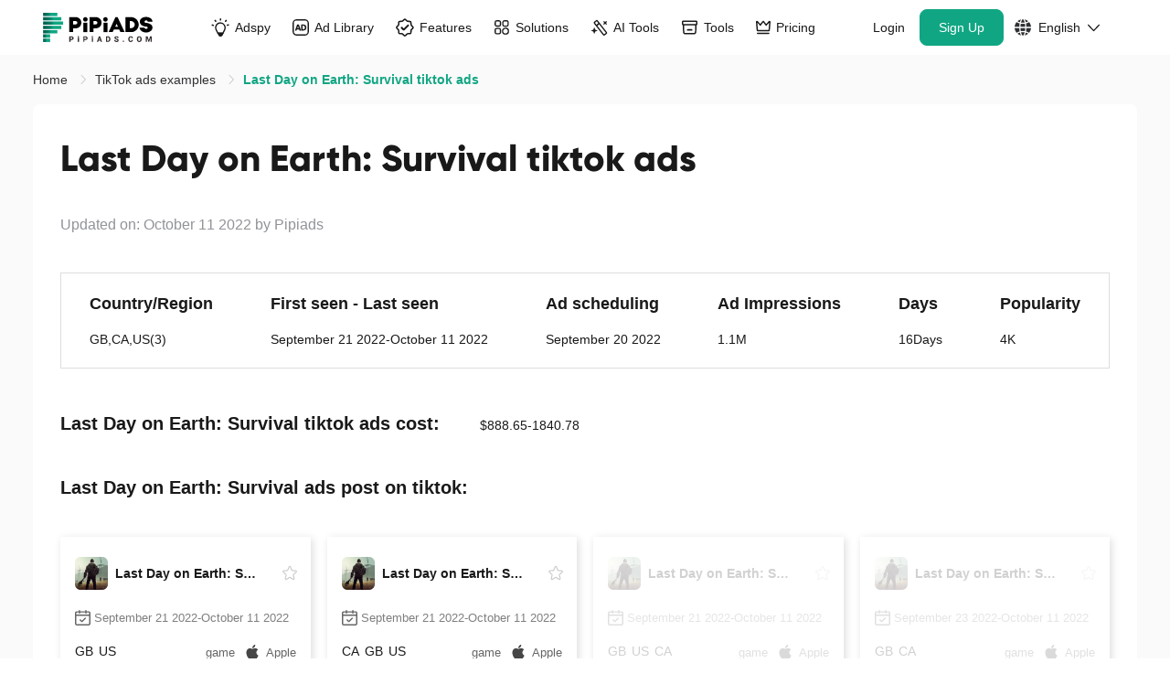

--- FILE ---
content_type: text/html;charset=UTF-8
request_url: https://www.pipiads.com/tiktok-ads-examples/lastdayonearthsurvival-tiktok-ads-1744501896280113
body_size: 57542
content:
<!DOCTYPE html>
<html lang="en">
<head>
		<meta charset="utf-8" />
		<meta
			http-equiv="X-UA-Compatible"
			content="IE=edge"
		/>
		<meta
			name="viewport"
			content="width=device-width,initial-scale=1.0"
		/>
		<link
			rel="icon"
			href="/assets/images/favicon-48x48.png"
			type="image/png"
			sizes="48x48"
		/>
		<link
			rel="icon"
			href="/assets/images/favicon-32x32.png"
			type="image/png"
			sizes="32x32"
		/>
		<link
			rel="icon"
			href="/assets/images/favicon-16x16.png"
			type="image/png"
			sizes="16x16"
		/>
		<link
			rel="shortcut icon"
			href="/assets/images/favicon.ico"
			mce_href="/assets/images/favicon.ico"
		/>
		<link
			rel="apple-touch-icon"
			href="/assets/images/apple_touch_icon.png"
		/>
		
		<title
		>Last Day on Earth: Survival TikTok ads | Last Day on Earth: Survival TikTok advertising | #1 TikTok ads spy tool - Pipiads</title>
		<meta
			name="keywords"
			content="Pipiads"
		/>
		<meta
			name="facebook-domain-verification"
			content="k492tv2tfmb8f1b3hamdmbvvr58vvm"
		/>
		
		<meta
			name="description"
			content="Last Day on Earth: Survival tiktok ads:6,Last Day on Earth: Survival tiktok ads cost:888.65-1840.78,Region:GB,CA,US(3),view:1142551,likes:4002,post:September 20 2022,Days: 16 Days,Last Day on Earth: Survival tiktok advertising text:Will you survive in the new world?"
		/>
		<meta
			name="theme-color"
			content="#11A683"
		/>
		<link
			rel="canonical"
			href="https://www.pipiads.com/tiktok-ads-examples/lastdayonearthsurvival-tiktok-ads-1744501896280113"
		/>
		
		<meta
			name="og:title"
			content="Last Day on Earth: Survival TikTok ads | Last Day on Earth: Survival TikTok advertising | #1 TikTok ads spy tool - Pipiads"
		/>
		
		<meta
			name="og:description"
			content="Last Day on Earth: Survival tiktok ads:6,Last Day on Earth: Survival tiktok ads cost:888.65-1840.78,Region:GB,CA,US(3),view:1142551,likes:4002,post:September 20 2022,Days: 16 Days,Last Day on Earth: Survival tiktok advertising text:Will you survive in the new world?"
		/>
		<meta
			name="og:image"
			content="https://www.pipiads.com/assets/images/home_image4.webp"
		/>
		<style>
			@media screen and(max-width: 750px) {
				html {
					font-size: 50px;
				}
			}

			.module-item > * {
				max-width: 100% !important;
				line-height: 2;
			}

			.wt-body-max-width {
				max-width: 1520px;
				margin: 0 auto;
			}
			.save-50-percent{
			    position:relative;
                font-family: Geist, Geist;
                font-weight: 600;
                font-size: 12px;
                color: #ffffff;
                background: -webkit-gradient(linear, left top, left bottom, from(#fa7302), to(#f55201));
                background: -webkit-linear-gradient(top, #fa7302 0%, #f55201 100%);
                background: linear-gradient(180deg, #fa7302 0%, #f55201 100%);
                height: 20px;
                -webkit-border-radius: 23px 23px 23px 23px;
                border-radius: 23px 23px 23px 23px;
                line-height: 20px;
                padding: 0 4%;
                margin-left: 10px;
                color: #fff;
            }
            .save-50-percent .save-tip{
              display:none;
                position: absolute;
                left: 0;
                bottom: -28px;
                padding: 2px 7px;
                z-index: 100;
                background: #000;
                white-space: nowrap;
                font-style: normal;
                border-radius: 4px;
            }
            .save-50-percent:hover .save-tip{
              display:block;
            }

			.pp-navbar {
				position: sticky;
				top: 0;
				width: 100%;
				will-change: transform;
				z-index: 1020;
				padding-left: 40px;
				padding-right: 40px;
				background: transparent;
			}
			.pp-navbar.has-shadow {
				box-shadow: 0 1px 8px 0 rgba(0, 0, 0, 0.08);
				background: #fff;
			}

			.pp-navbar,
			.pp-navbar .pp-container {
				display: flex;
				flex-wrap: wrap;
				align-items: center;
				justify-content: space-between;
				width: 100%;
			}

			@media (min-width: 1200px) {
				.pp-navbar .navbar-collapse {
					display: -webkit-box !important;
					display: -webkit-flex !important;
					display: -ms-flexbox !important;
					display: flex !important;
					-webkit-flex-basis: auto;
					-ms-flex-preferred-size: auto;
					flex-basis: auto;
				}
				.pp-navbar .other-wrapper {
					-webkit-box-flex: 1;
					-ms-flex: 1 1 0%;
					flex: 1 1 0%;
					display: -webkit-box;
					display: -ms-flexbox;
					display: flex;
					-webkit-box-pack: end;
					-ms-flex-pack: end;
					justify-content: flex-end;
				}
				.pp-navbar .other-wrapper .pp-collapse {
					display: -webkit-box;
					display: -ms-flexbox;
					display: flex;
				}
				.pp-navbar .navbar-wrap .pp-collapse {
					display: -webkit-box;
					display: -ms-flexbox;
					display: flex;
					gap: 4px;
					-webkit-box-align: center;
					-ms-flex-align: center;
					align-items: center;
				}
				.pp-navbar .navbar-wrap {
					-webkit-box-flex: 1;
					-ms-flex: 1 1 0%;
					flex: 1 1 0%;
				}
				.pp-navbar .site-logo-container {
					/* flex: 1; */
				}
				.pp-navbar .navbar-wrap .pp-collapse.other-container {
					display: none;
				}
			}

			.pp-navbar .navbar-collapse {
				/* -webkit-box-align: center;
            -webkit-align-items: center;
            -ms-flex-align: center;
            align-items: center;
            -webkit-flex-basis: 100%;
            -ms-flex-preferred-size: 100%;
            flex-basis: 100%;
            -webkit-box-flex: 1;
            -webkit-flex-grow: 1;
            -ms-flex-positive: 1;
            flex-grow: 1; */

				-webkit-box-flex: 1;
				-ms-flex: 1;
				flex: 1;
			}

			.pp-navbar,
			.pp-navbar .pp-container {
				display: flex;
				flex-wrap: wrap;
				align-items: center;
				justify-content: space-between;
			}

			@media only screen and (min-width: 900px) {
				.wt-pl-lg-6 {
					padding-left: 36px !important;
				}
			}

			@media only screen and (min-width: 900px) {
				.wt-pr-lg-6 {
					padding-right: 36px !important;
				}
			}

			.pp-navbar .site-logo-container {
				-webkit-box-align: center;
				-webkit-align-items: center;
				-ms-flex-align: center;
				align-items: center;
				display: -webkit-box;
				display: -webkit-flex;
				display: -ms-flexbox;
				display: flex;
				-webkit-flex-wrap: wrap;
				-ms-flex-wrap: wrap;
				flex-wrap: wrap;
				-webkit-box-pack: justify;
				-webkit-justify-content: space-between;
				-ms-flex-pack: justify;
				justify-content: space-between;
				margin-left: auto;
				margin-right: 45px;
				width: 134px;
				height: 60px;
			}

			.pp-navbar .site-logo-container .navbar-toggler img {
				vertical-align: middle;
			}

			.menu-dropdown {
				display: none;
				position: absolute;
				left: 0;
				right: 0;
				top: 60px;
				z-index: 100;
			}

			@media only screen and (max-width: 1279px) {
				.btn-shopify-tool,
				.link-get-vip {
					display: none !important;
				}
			}

			@media only screen and (min-width: 1280px) and (max-width: 1439px) {
				.btn-box .btn-register,
				.btn-box .btn-login {
					margin-left: 3px !important;
				}

				.pp-navbar .nav-link.link-get-vip {
					padding-left: 6px !important;
				}

				.pp-navbar .nav-link {
					padding-left: 12px !important;
					padding-right: 12px !important;
				}

				.pp-navbar .site-logo-container .pipi-logo {
					height: 32px !important;
				}
			}
		</style>
		<!-- Common styles and scripts -->

		
		

		<link
			rel="stylesheet"
			type="text/css"
			href="/assets/style/header.css?v=2025102417"
		/>
		<link
			rel="preload"
			href="/assets/fonts/Gilroy-ExtraBold.otf"
			as="font"
			type="font/otf"
			crossorigin=""
		/>
		<link
			rel="preload"
			href="/assets/fonts/Gilroy-Light.otf"
			as="font"
			type="font/otf"
			crossorigin=""
		/>
		<link
			rel="preload"
			href="/assets/fonts/PlusJakartaSans-ExtraBold.ttf"
			as="font"
			type="font/ttf"
			crossorigin=""
		/>
		<link
			rel="preload"
			href="/assets/fonts/Poppins-Bold.ttf"
			as="font"
			type="font/ttf"
			crossorigin=""
		/>
		<link
			rel="preload"
			href="/assets/fonts/Poppins-Medium.ttf"
			as="font"
			type="font/ttf"
			crossorigin=""
		/>
		<link
			rel="stylesheet"
			type="text/css"
			href="/assets/style/common.css?v=20251024"
		/>
		<link
			rel="preload"
			href="/assets/style/response.css?v=20220614"
			as="style"
			onload="this.onload=null;this.rel='stylesheet'"
		/>
		<noscript>
			<link
				rel="stylesheet"
				href="/assets/style/response.css?v=20220614"
			/>
		</noscript>
		<link
			rel="preload"
			href="/assets/style/elementui/theme/index.min.20240802.css?v=20240802"
			as="style"
			onload="this.onload=null;this.rel='stylesheet'"
		/>
		<noscript>
			<link
				rel="stylesheet"
				href="/assets/style/elementui/theme/index.min.20240802.css?v=20240802"
			/>
		</noscript>
		<link
			rel="preload"
			href="/assets/style/footer.css?v=202411251"
			as="style"
			onload="this.onload=null;this.rel='stylesheet'"
		/>
		<noscript>
			<link
				rel="stylesheet"
				href="/assets/style/footer.css?v=202411251"
			/>
		</noscript>

		
		<link rel="stylesheet" href="/assets/style/exam-list-detail.css?v=2023100711"/>
	</head>
<body>
<div id="app">
  <nav
			class="pp-navbar navbar-expand-md"
		>
			<div class="pp-container">
				<div class="Mhja site-logo-container">
					
					
					<a
						href="/"
						class="navbar-brand"
					>
						<img
							class="pipi-logo"
							src="/assets/svg/pipiads_logo.svg"
							fetchpriority="high"
							loading="eager"
							width="134"
							height="36"
							alt="Pipiads logo"
						/>
					</a>
					<div class="right">
						<span
							class="btn navbar-toggler"
							@click="showLeftNav()"
						>
							<svg style="width: 26px;height:26px;" t="1673861363018" xmlns="http://www.w3.org/2000/svg" viewBox="0 0 48 48" width="26" height="26"><path fill="currentColor" d="M8 12h32v4H8v-4Zm0 10h32v4H8v-4Zm0 10h32v4H8v-4Z"/></svg>
						</span>
					</div>
				</div>
				<div
					class="CZya navbar-collapse navbar-wrap collapse"
					:class="{
            show:
              leftNav.visible ||
              userInfoNav.visible ||
              (JSON.stringify(userInfo) === '{}' &&
                !userInfo.access_token &&
                leftNav.visible)
            }"
				>
					<div
						class="ml-auto navbar-nav pp-collapse"
						:class="{show: leftNav.visible }"
					>
						<div class="pp-dropdown">
							<a
								title="Adspy"
								href="/ad-search"
								class="menu-item dropdown-toggle nav-link text-nowrap a-link nav-tit"
							>
								<div class="link-inner">
									<span class="icon-wrap">
										<svg class="icon icon-ad-2" width="100" height="100" viewBox="0 0 100 100" fill="none" xmlns="http://www.w3.org/2000/svg">
											<path d="M51.0625 4.00098V9.21151" stroke="currentColor" stroke-width="8" stroke-linecap="round"/>
											<path d="M81.8789 12.3359L78.5296 16.3274" stroke="currentColor" stroke-width="8" stroke-linecap="round"/>
											<path d="M94.2461 36.333L89.2131 37.6816" stroke="currentColor" stroke-width="8" stroke-linecap="round"/>
											<path d="M11.3203 38.4902L6.28733 37.1416" stroke="currentColor" stroke-width="8" stroke-linecap="round"/>
											<path d="M21.8828 12.3359L25.2321 16.3274" stroke="currentColor" stroke-width="8" stroke-linecap="round"/>
											<path d="M50.5332 25.2148C70.0543 25.2148 82.6629 45.8645 73.7451 63.2295L64.3633 81.5H37.5498L27.7754 64.0752C18.0181 46.6811 30.5894 25.215 50.5332 25.2148Z" stroke="currentColor" stroke-width="7"/>
											<path d="M32 78.9473L69.5 79.0742L61.8026 94.7552C60.29 97.8367 57.1562 99.7894 53.7235 99.7894H49.0475C45.805 99.7894 42.8133 98.0453 41.2157 95.2237L32 78.9473Z" fill="currentColor"/>
										</svg>
									</span>
									Adspy
								</div>
							</a>
							<a
								title="Adspy"
								href="#"
								@click="showChildDrop('adspy')"
								class="menu-item dropdown-toggle dropdown-toggle-phone nav-link text-nowrap a-link"
							>
								Adspy
								<i class="icon-down el-icon-arrow-down"></i>
							</a>
							<div
								class="menu-dropdown rankDropdown"
								:class="{ show: topNavChildToggle.adspy }"
							>
								<ul class="menu-dropdown__main menu-dropdown__main__ul list-entry no-head">
									<li class="menu-drop-item-link">
										<a
											href="/ad-search?plat_type=1"
											class="a-link"
											title="TikTok Adspy"
										>
											<span class="logo-text-wrap">
												<img class="logo" src="/assets/images/head/logo_tiktok.png" alt="logo_tiktok">
												<span class="text">
													TikTok Adspy
												</span>
												<svg class="link-svg" width="100" height="100" viewBox="0 0 100 100" fill="none" xmlns="http://www.w3.org/2000/svg">
													<path d="M100 84.0265C99.9998 87.6282 97.08 90.5482 93.4783 90.5482C89.8766 90.5482 86.9568 87.6282 86.9566 84.0265V22.2672L11.134 98.0898C8.58709 100.637 4.45705 100.637 1.91017 98.0898C-0.636722 95.5429 -0.636722 91.4129 1.91017 88.866L77.7328 13.0434H15.9735C12.3718 13.0432 9.45175 10.1234 9.45175 6.52172C9.45175 2.91999 12.3718 0.00019943 15.9735 0H93.4783C97.0801 0 100 2.91987 100 6.52172V84.0265Z" fill="currentColor"/>
												</svg>
											</span>
										</a>
									</li>
									<li class="menu-drop-item-link">
										<a
											href="/ad-search?plat_type=2"
											class="a-link"
											title="Facebook Adspy"
										>
											<span class="logo-text-wrap">
												<img class="logo" src="/assets/images/head/logo_fb.png" alt="logo_tiktok">
												<span class="text">
													Facebook Adspy
												</span>
												<svg class="link-svg" width="100" height="100" viewBox="0 0 100 100" fill="none" xmlns="http://www.w3.org/2000/svg">
													<path d="M100 84.0265C99.9998 87.6282 97.08 90.5482 93.4783 90.5482C89.8766 90.5482 86.9568 87.6282 86.9566 84.0265V22.2672L11.134 98.0898C8.58709 100.637 4.45705 100.637 1.91017 98.0898C-0.636722 95.5429 -0.636722 91.4129 1.91017 88.866L77.7328 13.0434H15.9735C12.3718 13.0432 9.45175 10.1234 9.45175 6.52172C9.45175 2.91999 12.3718 0.00019943 15.9735 0H93.4783C97.0801 0 100 2.91987 100 6.52172V84.0265Z" fill="currentColor"/>
												</svg>
											</span>
										</a>
									</li>
								</ul>
							</div>
						</div>

						<div class="pp-dropdown">
							<a
								title="Ad Library"
								href="/library-ads"
								class="menu-item dropdown-toggle nav-link text-nowrap a-link nav-tit"
							>
								<div class="link-inner">
									<span class="icon-wrap">
										<svg class="icon icon-ad-lib" width="100" height="100" viewBox="0 0 100 100" fill="none" xmlns="http://www.w3.org/2000/svg">
											<rect x="3.88889" y="3.88889" width="92.2222" height="92.2222" rx="22.1111" stroke="currentColor" stroke-width="7.77778"/>
											<path d="M52.1475 68.9189H42.8389L40.4473 61.9512H26.7197L24.2754 68.9189H15.0195L28.3311 31.999H38.835L52.1475 68.9189ZM65.3066 31.999C71.4079 31.9991 76.0881 33.611 79.3467 36.835C82.6398 40.0243 84.2861 44.5829 84.2861 50.5107C84.2861 56.4041 82.6742 60.9454 79.4502 64.1348C76.2262 67.324 71.6154 68.9189 65.6182 68.9189H52.1504V31.999H65.3066ZM61.1982 61.5352H65.3066C68.6345 61.5351 71.0787 60.6336 72.6387 58.8311C74.1986 57.0284 74.9785 54.2375 74.9785 50.459C74.9785 46.6805 74.1985 43.8896 72.6387 42.0869C71.0787 40.2843 68.6345 39.3829 65.3066 39.3828H61.1982V61.5352ZM29.1631 54.7744H38.0029L33.6357 41.7744L29.1631 54.7744Z" fill="currentColor"/>
											</svg>
									</span>
									Ad Library
								</div>
							</a>
							<a
								title="Ad Library"
								href="#"
								@click="showChildDrop('adLibrary')"
								class="menu-item dropdown-toggle dropdown-toggle-phone nav-link text-nowrap a-link"
							>
								Ad Library
								<i class="icon-down el-icon-arrow-down"></i>
							</a>
							<div
								class="menu-dropdown rankDropdown"
								:class="{ show: topNavChildToggle.adLibrary }"
							>
								<ul class="menu-dropdown__main menu-dropdown__main__ul list-entry">
									<li class="menu-title">
										<p>Ad Library</p>
									</li>
									<li class="menu-drop-item-link">
										<a
											href="/library-ads?ad_platform=FACEBOOK"
											class="a-link"
											title="Facebook"
										>
											<span class="logo-text-wrap">
												<img class="logo" src="/assets/images/head/logo_fb.png" alt="logo_tiktok">
												<span class="text">
													Facebook
												</span>
												<svg class="link-svg" width="100" height="100" viewBox="0 0 100 100" fill="none" xmlns="http://www.w3.org/2000/svg">
													<path d="M100 84.0265C99.9998 87.6282 97.08 90.5482 93.4783 90.5482C89.8766 90.5482 86.9568 87.6282 86.9566 84.0265V22.2672L11.134 98.0898C8.58709 100.637 4.45705 100.637 1.91017 98.0898C-0.636722 95.5429 -0.636722 91.4129 1.91017 88.866L77.7328 13.0434H15.9735C12.3718 13.0432 9.45175 10.1234 9.45175 6.52172C9.45175 2.91999 12.3718 0.00019943 15.9735 0H93.4783C97.0801 0 100 2.91987 100 6.52172V84.0265Z" fill="currentColor"/>
												</svg>
											</span>
										</a>
									</li>
									<li class="menu-drop-item-link">
										<a
											href="/library-ads?ad_platform=INSTAGRAM"
											class="a-link"
											title="Instagram"
										>
											<span class="logo-text-wrap">
												<img class="logo" src="/assets/images/head/logo_instagram.png" alt="logo_tiktok">
												<span class="text">
													Instagram
												</span>
												<svg class="link-svg" width="100" height="100" viewBox="0 0 100 100" fill="none" xmlns="http://www.w3.org/2000/svg">
													<path d="M100 84.0265C99.9998 87.6282 97.08 90.5482 93.4783 90.5482C89.8766 90.5482 86.9568 87.6282 86.9566 84.0265V22.2672L11.134 98.0898C8.58709 100.637 4.45705 100.637 1.91017 98.0898C-0.636722 95.5429 -0.636722 91.4129 1.91017 88.866L77.7328 13.0434H15.9735C12.3718 13.0432 9.45175 10.1234 9.45175 6.52172C9.45175 2.91999 12.3718 0.00019943 15.9735 0H93.4783C97.0801 0 100 2.91987 100 6.52172V84.0265Z" fill="currentColor"/>
												</svg>
											</span>
										</a>
									</li>
									<li class="menu-drop-item-link">
										<a
											href="/library-ads?ad_platform=AUDIENCE_NETWORK"
											class="a-link"
											title="Audience Network"
										>
											<span class="logo-text-wrap">
												<img class="logo" src="/assets/images/head/logo_network.png" alt="logo_tiktok">
												<span class="text">
													Audience Network
												</span>
												<svg class="link-svg" width="100" height="100" viewBox="0 0 100 100" fill="none" xmlns="http://www.w3.org/2000/svg">
													<path d="M100 84.0265C99.9998 87.6282 97.08 90.5482 93.4783 90.5482C89.8766 90.5482 86.9568 87.6282 86.9566 84.0265V22.2672L11.134 98.0898C8.58709 100.637 4.45705 100.637 1.91017 98.0898C-0.636722 95.5429 -0.636722 91.4129 1.91017 88.866L77.7328 13.0434H15.9735C12.3718 13.0432 9.45175 10.1234 9.45175 6.52172C9.45175 2.91999 12.3718 0.00019943 15.9735 0H93.4783C97.0801 0 100 2.91987 100 6.52172V84.0265Z" fill="currentColor"/>
												</svg>
											</span>
										</a>
									</li>
									<li class="menu-drop-item-link">
										<a
											href="/library-ads?ad_platform=MESSENGER"
											class="a-link"
											title="Messager"
										>
											<span class="logo-text-wrap">
												<img class="logo" src="/assets/images/head/logo_messager.png" alt="logo_tiktok">
												<span class="text">
													Messager
												</span>
												<svg class="link-svg" width="100" height="100" viewBox="0 0 100 100" fill="none" xmlns="http://www.w3.org/2000/svg">
													<path d="M100 84.0265C99.9998 87.6282 97.08 90.5482 93.4783 90.5482C89.8766 90.5482 86.9568 87.6282 86.9566 84.0265V22.2672L11.134 98.0898C8.58709 100.637 4.45705 100.637 1.91017 98.0898C-0.636722 95.5429 -0.636722 91.4129 1.91017 88.866L77.7328 13.0434H15.9735C12.3718 13.0432 9.45175 10.1234 9.45175 6.52172C9.45175 2.91999 12.3718 0.00019943 15.9735 0H93.4783C97.0801 0 100 2.91987 100 6.52172V84.0265Z" fill="currentColor"/>
												</svg>
											</span>
										</a>
									</li>
									<li class="menu-drop-item-link">
										<a
											href="/library-ads?ad_platform=Threads"
											class="a-link"
											title="Threads"
										>
											<span class="logo-text-wrap">
												<img class="logo" src="/assets/images/head/logo_threads.png" alt="logo_tiktok">
												<span class="text">
													Threads
												</span>
												<svg class="link-svg" width="100" height="100" viewBox="0 0 100 100" fill="none" xmlns="http://www.w3.org/2000/svg">
													<path d="M100 84.0265C99.9998 87.6282 97.08 90.5482 93.4783 90.5482C89.8766 90.5482 86.9568 87.6282 86.9566 84.0265V22.2672L11.134 98.0898C8.58709 100.637 4.45705 100.637 1.91017 98.0898C-0.636722 95.5429 -0.636722 91.4129 1.91017 88.866L77.7328 13.0434H15.9735C12.3718 13.0432 9.45175 10.1234 9.45175 6.52172C9.45175 2.91999 12.3718 0.00019943 15.9735 0H93.4783C97.0801 0 100 2.91987 100 6.52172V84.0265Z" fill="currentColor"/>
												</svg>
											</span>
										</a>
									</li>
								</ul>
							</div>
						</div>

						<div class="pp-dropdown">
							<a
								title="Features"
								href="/ad-search"
								class="menu-item dropdown-toggle nav-link text-nowrap a-link nav-tit"
							>
								<div class="link-inner">
									<span class="icon-wrap">
										<svg  class="icon icon-feature" width="101" height="100" viewBox="0 0 101 100" fill="none" xmlns="http://www.w3.org/2000/svg">
											<path d="M45.8564 6.87823C48.1878 4.69608 51.8122 4.69608 54.1436 6.87823L62.5139 14.7124C63.5869 15.7166 64.9881 16.2971 66.457 16.3457L77.9153 16.7248C81.1069 16.8304 83.6696 19.3931 83.7752 22.5848L84.1543 34.043C84.2029 35.5119 84.7834 36.9131 85.7876 37.9861L93.6218 46.3564C95.8039 48.6878 95.8039 52.3122 93.6218 54.6436L85.7876 63.0139C84.7834 64.0869 84.2029 65.4881 84.1543 66.957L83.7752 78.4153C83.6696 81.6069 81.1069 84.1696 77.9152 84.2752L66.457 84.6543C64.9881 84.7029 63.5869 85.2834 62.5139 86.2876L54.1436 94.1218C51.8122 96.3039 48.1878 96.3039 45.8564 94.1218L37.4861 86.2876C36.4131 85.2834 35.0119 84.7029 33.543 84.6543L22.0847 84.2752C18.8931 84.1696 16.3304 81.6069 16.2248 78.4152L15.8457 66.957C15.7971 65.4881 15.2166 64.0869 14.2124 63.0139L6.37823 54.6436C4.19608 52.3122 4.19608 48.6878 6.37823 46.3564L14.2124 37.9861C15.2166 36.9131 15.7971 35.5119 15.8457 34.043L16.2248 22.5847C16.3304 19.3931 18.8931 16.8304 22.0848 16.7248L33.543 16.3457C35.0119 16.2971 36.4131 15.7166 37.4861 14.7124L45.8564 6.87823Z" stroke="currentColor" stroke-width="7.77778"/>
											<path d="M32.5 51.5L42.5858 61.5858C43.3668 62.3668 44.6332 62.3668 45.4142 61.5858L68 39" stroke="currentColor" stroke-width="10" stroke-linecap="round"/>
										</svg>
									</span>
									Features
								</div>
							</a>
							<a
								title="Features"
								href="#"
								@click="showChildDrop('features')"
								class="menu-item dropdown-toggle dropdown-toggle-phone nav-link text-nowrap a-link"
							>
								Features
								<i class="icon-down el-icon-arrow-down"></i>
							</a>
							<div
								class="menu-dropdown rankDropdown feature-dropdown"
								:class="{ show: topNavChildToggle.features }"
							>
							  <div class="feature-wrap">
									<div class="feature-content">
										<div class="feature-left feature-inner-box">
											<p class="feature-tit">
												Core Features
											</p>
											<div class="core-features">
												<a href="/ad-search" class="feature-item">
													<img class="feature-icon" src="/assets/images/head/actionbar_icon_1.svg" alt="feature-icon">
													<div class="feture-info">
														<p class="feature-tit">Ad Search</p>
														<p class="feature-desc">The world&#39;s biggest ad database</p>
													</div>
													<svg class="right-icon" width="100" height="100" viewBox="0 0 100 100" fill="none" xmlns="http://www.w3.org/2000/svg">
														<path d="M100 84.0265C99.9998 87.6282 97.08 90.5482 93.4783 90.5482C89.8766 90.5482 86.9568 87.6282 86.9566 84.0265V22.2672L11.134 98.0898C8.58709 100.637 4.45705 100.637 1.91017 98.0898C-0.636722 95.5429 -0.636722 91.4129 1.91017 88.866L77.7328 13.0434H15.9735C12.3718 13.0432 9.45175 10.1234 9.45175 6.52172C9.45175 2.91999 12.3718 0.00019943 15.9735 0H93.4783C97.0801 0 100 2.91987 100 6.52172V84.0265Z" fill="currentColor"/>
													</svg>
												</a>
												<a href="/top-advertiser" class="feature-item">
													<img class="feature-icon" src="/assets/images/head/actionbar_icon_2.svg" alt="feature-icon">
													<div class="feture-info">
														<p class="feature-tit">Advertiser</p>
														<p class="feature-desc">For competitor research insights</p>
													</div>
													<svg class="right-icon" width="100" height="100" viewBox="0 0 100 100" fill="none" xmlns="http://www.w3.org/2000/svg">
														<path d="M100 84.0265C99.9998 87.6282 97.08 90.5482 93.4783 90.5482C89.8766 90.5482 86.9568 87.6282 86.9566 84.0265V22.2672L11.134 98.0898C8.58709 100.637 4.45705 100.637 1.91017 98.0898C-0.636722 95.5429 -0.636722 91.4129 1.91017 88.866L77.7328 13.0434H15.9735C12.3718 13.0432 9.45175 10.1234 9.45175 6.52172C9.45175 2.91999 12.3718 0.00019943 15.9735 0H93.4783C97.0801 0 100 2.91987 100 6.52172V84.0265Z" fill="currentColor"/>
													</svg>
												</a>
												<a href="/ad-tracker" class="feature-item">
													<img class="feature-icon" src="/assets/images/head/actionbar_icon_3.svg" alt="feature-icon">
													<div class="feture-info">
														<p class="feature-tit">Ad Tracker</p>
														<p class="feature-desc">Track FB &amp; TikTok latest ads</p>
													</div>
													<svg class="right-icon" width="100" height="100" viewBox="0 0 100 100" fill="none" xmlns="http://www.w3.org/2000/svg">
														<path d="M100 84.0265C99.9998 87.6282 97.08 90.5482 93.4783 90.5482C89.8766 90.5482 86.9568 87.6282 86.9566 84.0265V22.2672L11.134 98.0898C8.58709 100.637 4.45705 100.637 1.91017 98.0898C-0.636722 95.5429 -0.636722 91.4129 1.91017 88.866L77.7328 13.0434H15.9735C12.3718 13.0432 9.45175 10.1234 9.45175 6.52172C9.45175 2.91999 12.3718 0.00019943 15.9735 0H93.4783C97.0801 0 100 2.91987 100 6.52172V84.0265Z" fill="currentColor"/>
													</svg>
												</a>
												<a href="/image_search" class="feature-item">
													<img class="feature-icon" src="/assets/images/head/actionbar_icon_4.svg" alt="feature-icon">
													<div class="feture-info">
														<p class="feature-tit">Image Search</p>
														<p class="feature-desc">Search any and find similar by image</p>
													</div>
													<svg class="right-icon" width="100" height="100" viewBox="0 0 100 100" fill="none" xmlns="http://www.w3.org/2000/svg">
														<path d="M100 84.0265C99.9998 87.6282 97.08 90.5482 93.4783 90.5482C89.8766 90.5482 86.9568 87.6282 86.9566 84.0265V22.2672L11.134 98.0898C8.58709 100.637 4.45705 100.637 1.91017 98.0898C-0.636722 95.5429 -0.636722 91.4129 1.91017 88.866L77.7328 13.0434H15.9735C12.3718 13.0432 9.45175 10.1234 9.45175 6.52172C9.45175 2.91999 12.3718 0.00019943 15.9735 0H93.4783C97.0801 0 100 2.91987 100 6.52172V84.0265Z" fill="currentColor"/>
													</svg>
												</a>
											</div>
											<div class="separation"></div>
											<div class="why-chose">
												<p class="why-chose-tit">Why Choose Pipiads?</p>
												<div class="why-chose-items">
													<div class="why-chose-item">
														<svg width="12" height="9" viewBox="0 0 12 9" fill="none" xmlns="http://www.w3.org/2000/svg">
															<path d="M11.7183 1.68511L4.95275 8.71445C4.75554 8.9193 4.39848 9.01208 4.10256 8.99874C3.8053 9.01208 3.44383 8.9195 3.24662 8.71445L0.277079 5.62762C-0.0930107 5.24318 -0.0930107 4.61725 0.277079 4.23063C0.647169 3.84619 1.24955 3.84619 1.62175 4.23063L4.10045 6.8076L10.3765 0.288326C10.7479 -0.0961088 11.3499 -0.0961088 11.7213 0.288326C12.0928 0.674952 12.0928 1.30088 11.7183 1.68511Z" fill="#11A683"/>
														</svg>
														<p class="why-chose-desc">World&#39;s Biggest Ad Database</p>
													</div>
													<div class="why-chose-item">
														<svg width="12" height="9" viewBox="0 0 12 9" fill="none" xmlns="http://www.w3.org/2000/svg">
															<path d="M11.7183 1.68511L4.95275 8.71445C4.75554 8.9193 4.39848 9.01208 4.10256 8.99874C3.8053 9.01208 3.44383 8.9195 3.24662 8.71445L0.277079 5.62762C-0.0930107 5.24318 -0.0930107 4.61725 0.277079 4.23063C0.647169 3.84619 1.24955 3.84619 1.62175 4.23063L4.10045 6.8076L10.3765 0.288326C10.7479 -0.0961088 11.3499 -0.0961088 11.7213 0.288326C12.0928 0.674952 12.0928 1.30088 11.7183 1.68511Z" fill="#11A683"/>
														</svg>
														<p class="why-chose-desc">Powerful Ad Analytics</p>
													</div>
													<div class="why-chose-item">
														<svg width="12" height="9" viewBox="0 0 12 9" fill="none" xmlns="http://www.w3.org/2000/svg">
															<path d="M11.7183 1.68511L4.95275 8.71445C4.75554 8.9193 4.39848 9.01208 4.10256 8.99874C3.8053 9.01208 3.44383 8.9195 3.24662 8.71445L0.277079 5.62762C-0.0930107 5.24318 -0.0930107 4.61725 0.277079 4.23063C0.647169 3.84619 1.24955 3.84619 1.62175 4.23063L4.10045 6.8076L10.3765 0.288326C10.7479 -0.0961088 11.3499 -0.0961088 11.7213 0.288326C12.0928 0.674952 12.0928 1.30088 11.7183 1.68511Z" fill="#11A683"/>
														</svg>
														<p class="why-chose-desc">Be The COO in Advertising Business</p>
													</div>
												</div>
											</div>
										</div>
										<div class="feature-right feature-inner-box">
											<div class="series">
												<a href="/ad-search/ecom_ads" class="series-title">
													<div class="con-wrap">
														<div class="txt-wrap">
															<span class="txt">
																EC&amp;Dropshipping
															</span>
														</div>
														<svg  class="right-icon" width="15" height="14" viewBox="0 0 15 14" fill="none" xmlns="http://www.w3.org/2000/svg">
															<path d="M0.941895 7.00048C0.941895 7.39282 1.23339 7.7237 1.61839 7.77489L1.72235 7.78283L12.3281 7.78187L7.90853 12.2052C7.63579 12.5095 7.65254 12.9886 7.95497 13.2807C8.23552 13.5516 8.67249 13.5734 8.97725 13.3356L9.06077 13.2621L14.7971 7.52293C15.052 7.24948 15.0685 6.81828 14.8319 6.51928L14.7524 6.43103L9.01114 0.693124C8.70693 0.420382 8.22785 0.437126 7.93575 0.739558C7.66478 1.02011 7.643 1.45708 7.88079 1.76184L7.95433 1.84536L12.3281 6.2191L1.6784 6.21996C1.27632 6.23384 0.941895 6.57904 0.941895 7.00048Z" fill="currentColor"/>
														</svg>
													</div>
												</a>
												<a href="/ad-search/ecom_ads" class="series-title desc-title">
													<div class="con-wrap">
														<div class="txt-wrap">
															<span class="txt">
																Ecom Ad Search
															</span>
														</div>
													</div>
												</a>
												<a href="/product-search" class="series-title desc-title">
													<div class="con-wrap">
														<div class="txt-wrap">
															<span class="txt">
																Product Search
															</span>
														</div>
													</div>
												</a>
												<a href="/top-products" class="series-title desc-title">
													<div class="con-wrap">
														<div class="txt-wrap">
															<span class="txt">
																Top Products
															</span>
														</div>
													</div>
												</a>
												<a href="/new-products?find_type=ecom" class="series-title desc-title">
													<div class="con-wrap">
														<div class="txt-wrap">
															<span class="txt">
																New Products
															</span>
														</div>
													</div>
												</a>
												<a href="/store?find_type=ecom" class="series-title desc-title">
													<div class="con-wrap">
														<div class="txt-wrap">
															<span class="txt">
																Store Search
															</span>
														</div>
													</div>
												</a>
												<a href="/top-store" class="series-title desc-title">
													<div class="con-wrap">
														<div class="txt-wrap">
															<span class="txt">
																Top Stores
															</span>
														</div>
													</div>
												</a>
												<a href="/product-trend" class="series-title desc-title">
													<div class="con-wrap">
														<div class="txt-wrap">
															<span class="txt">
																#TikTok Made My Buy It
															</span>
														</div>
													</div>
												</a>
												<a href="/image_search?find_type=ecom" class="series-title desc-title">
													<div class="con-wrap">
														<div class="txt-wrap">
															<span class="txt">
																Search Ecom By Image
															</span>
														</div>
													</div>
												</a>
											</div>

											<div class="series">
												<a href="/ad-search/tts_ads" class="series-title">
													<div class="con-wrap">
														<div class="txt-wrap">
															<span class="txt">
																TikTok Shop
															</span>
														</div>
														<svg  class="right-icon" width="15" height="14" viewBox="0 0 15 14" fill="none" xmlns="http://www.w3.org/2000/svg">
															<path d="M0.941895 7.00048C0.941895 7.39282 1.23339 7.7237 1.61839 7.77489L1.72235 7.78283L12.3281 7.78187L7.90853 12.2052C7.63579 12.5095 7.65254 12.9886 7.95497 13.2807C8.23552 13.5516 8.67249 13.5734 8.97725 13.3356L9.06077 13.2621L14.7971 7.52293C15.052 7.24948 15.0685 6.81828 14.8319 6.51928L14.7524 6.43103L9.01114 0.693124C8.70693 0.420382 8.22785 0.437126 7.93575 0.739558C7.66478 1.02011 7.643 1.45708 7.88079 1.76184L7.95433 1.84536L12.3281 6.2191L1.6784 6.21996C1.27632 6.23384 0.941895 6.57904 0.941895 7.00048Z" fill="currentColor"/>
														</svg>
													</div>
												</a>
												<a href="/ad-search/tts_ads" class="series-title desc-title">
													<div class="con-wrap">
														<div class="txt-wrap">
															<span class="txt">
																TTS Ad Search
															</span>
														</div>
													</div>
												</a>
												<a href="/tiktok-shop-product?find_type=tkshop" class="series-title desc-title">
													<div class="con-wrap">
														<div class="txt-wrap">
															<span class="txt">
																TTS Products
															</span>
														</div>
													</div>
												</a>
												<a href="/tiktok-shop-store?find_type=tkshop" class="series-title desc-title">
													<div class="con-wrap">
														<div class="txt-wrap">
															<span class="txt">
																TTS Stores
															</span>
															<span class="new">
																New
															</span>
														</div>
													</div>
												</a>
												<a href="/tiktok-shop-product?find_type=tkshop" class="series-title desc-title">
													<div class="con-wrap">
														<div class="txt-wrap">
															<span class="txt">
																Top Products
															</span>
														</div>
													</div>
												</a>
												<a href="/tiktok-shop-store?find_type=tkshop" class="series-title desc-title">
													<div class="con-wrap">
														<div class="txt-wrap">
															<span class="txt">
																Top Stores
															</span>
														</div>
													</div>
												</a>
												<a href="/ad-tracker" class="series-title desc-title">
													<div class="con-wrap">
														<div class="txt-wrap">
															<span class="txt">
																TikTok Shop Tracker
															</span>
														</div>
													</div>
												</a>
												<a href="/image_search/tiktok-shop-store" class="series-title desc-title">
													<div class="con-wrap">
														<div class="txt-wrap">
															<span class="txt">
																Search TTS By Image
															</span>
														</div>
													</div>
												</a>
											</div>

											<div class="series">
												<a href="/ad-search/app_ads" class="series-title">
													<div class="con-wrap">
														<div class="txt-wrap">
															<span class="txt">
																Application
															</span>
														</div>
														<svg  class="right-icon" width="15" height="14" viewBox="0 0 15 14" fill="none" xmlns="http://www.w3.org/2000/svg">
															<path d="M0.941895 7.00048C0.941895 7.39282 1.23339 7.7237 1.61839 7.77489L1.72235 7.78283L12.3281 7.78187L7.90853 12.2052C7.63579 12.5095 7.65254 12.9886 7.95497 13.2807C8.23552 13.5516 8.67249 13.5734 8.97725 13.3356L9.06077 13.2621L14.7971 7.52293C15.052 7.24948 15.0685 6.81828 14.8319 6.51928L14.7524 6.43103L9.01114 0.693124C8.70693 0.420382 8.22785 0.437126 7.93575 0.739558C7.66478 1.02011 7.643 1.45708 7.88079 1.76184L7.95433 1.84536L12.3281 6.2191L1.6784 6.21996C1.27632 6.23384 0.941895 6.57904 0.941895 7.00048Z" fill="currentColor"/>
														</svg>
													</div>
												</a>
												<a href="/ad-search/app_ads" class="series-title desc-title">
													<div class="con-wrap">
														<div class="txt-wrap">
															<span class="txt">
																App Ad Search
															</span>
														</div>
													</div>
												</a>
												<a href="/apps?find_type=app" class="series-title desc-title">
													<div class="con-wrap">
														<div class="txt-wrap">
															<span class="txt">
																App List
															</span>
														</div>
													</div>
												</a>
												<a href="/developers?find_type=app" class="series-title desc-title">
													<div class="con-wrap">
														<div class="txt-wrap">
															<span class="txt">
																Developer List
															</span>
														</div>
													</div>
												</a>
												<a href="/top-apps?find_type=app" class="series-title desc-title">
													<div class="con-wrap">
														<div class="txt-wrap">
															<span class="txt">
																Top Apps
															</span>
														</div>
													</div>
												</a>
												<a href="/new-apps?find_type=app" class="series-title desc-title">
													<div class="con-wrap">
														<div class="txt-wrap">
															<span class="txt">
																New Apps
															</span>
														</div>
													</div>
												</a>
												<a href="/top-developers?find_type=app" class="series-title desc-title">
													<div class="con-wrap">
														<div class="txt-wrap">
															<span class="txt">
																Top Developers
															</span>
														</div>
													</div>
												</a>
											</div>

											<div class="series">
												<a href="/ad-search/game_ads" class="series-title">
													<div class="con-wrap">
														<div class="txt-wrap">
															<span class="txt">
																Gaming
															</span>
														</div>
														<svg  class="right-icon" width="15" height="14" viewBox="0 0 15 14" fill="none" xmlns="http://www.w3.org/2000/svg">
															<path d="M0.941895 7.00048C0.941895 7.39282 1.23339 7.7237 1.61839 7.77489L1.72235 7.78283L12.3281 7.78187L7.90853 12.2052C7.63579 12.5095 7.65254 12.9886 7.95497 13.2807C8.23552 13.5516 8.67249 13.5734 8.97725 13.3356L9.06077 13.2621L14.7971 7.52293C15.052 7.24948 15.0685 6.81828 14.8319 6.51928L14.7524 6.43103L9.01114 0.693124C8.70693 0.420382 8.22785 0.437126 7.93575 0.739558C7.66478 1.02011 7.643 1.45708 7.88079 1.76184L7.95433 1.84536L12.3281 6.2191L1.6784 6.21996C1.27632 6.23384 0.941895 6.57904 0.941895 7.00048Z" fill="currentColor"/>
														</svg>
													</div>
												</a>
												<a href="/ad-search/game_ads" class="series-title desc-title">
													<div class="con-wrap">
														<div class="txt-wrap">
															<span class="txt">
																Gaming Ad Search
															</span>
														</div>
													</div>
												</a>
												<a href="/apps?find_type=game" class="series-title desc-title">
													<div class="con-wrap">
														<div class="txt-wrap">
															<span class="txt">
																Game List
															</span>
														</div>
													</div>
												</a>
												<a href="/developers?find_type=game" class="series-title desc-title">
													<div class="con-wrap">
														<div class="txt-wrap">
															<span class="txt">
																Developer List
															</span>
														</div>
													</div>
												</a>
												<a href="/top-apps?find_type=game" class="series-title desc-title">
													<div class="con-wrap">
														<div class="txt-wrap">
															<span class="txt">
																Top Games
															</span>
														</div>
													</div>
												</a>
												<a href="/new-apps?find_type=game" class="series-title desc-title">
													<div class="con-wrap">
														<div class="txt-wrap">
															<span class="txt">
																New Games
															</span>
														</div>
													</div>
												</a>
												<a href="/top-developers?find_type=game" class="series-title desc-title">
													<div class="con-wrap">
														<div class="txt-wrap">
															<span class="txt">
																Top Developers
															</span>
														</div>
													</div>
												</a>
											</div>

											<div class="series">
												<a href="/ad-search/ai_ads" class="series-title">
													<div class="con-wrap">
														<div class="txt-wrap">
															<span class="txt">
																AI SaaS
															</span>
															<span class="new">New</span>
														</div>
														<svg  class="right-icon" width="15" height="14" viewBox="0 0 15 14" fill="none" xmlns="http://www.w3.org/2000/svg">
															<path d="M0.941895 7.00048C0.941895 7.39282 1.23339 7.7237 1.61839 7.77489L1.72235 7.78283L12.3281 7.78187L7.90853 12.2052C7.63579 12.5095 7.65254 12.9886 7.95497 13.2807C8.23552 13.5516 8.67249 13.5734 8.97725 13.3356L9.06077 13.2621L14.7971 7.52293C15.052 7.24948 15.0685 6.81828 14.8319 6.51928L14.7524 6.43103L9.01114 0.693124C8.70693 0.420382 8.22785 0.437126 7.93575 0.739558C7.66478 1.02011 7.643 1.45708 7.88079 1.76184L7.95433 1.84536L12.3281 6.2191L1.6784 6.21996C1.27632 6.23384 0.941895 6.57904 0.941895 7.00048Z" fill="currentColor"/>
														</svg>
													</div>
												</a>
												<a href="/ad-search/ai_ads" class="series-title desc-title">
													<div class="con-wrap">
														<div class="txt-wrap">
															<span class="txt">
																AI Ad Search
															</span>
														</div>
													</div>
												</a>
												<a href="/apps?find_type=ai" class="series-title desc-title">
													<div class="con-wrap">
														<div class="txt-wrap">
															<span class="txt">
																AI Websites
															</span>
														</div>
													</div>
												</a>
												<a href="/developers?find_type=ai" class="series-title desc-title">
													<div class="con-wrap">
														<div class="txt-wrap">
															<span class="txt">
																AI Apps
															</span>
														</div>
													</div>
												</a>
												<a href="/top-apps?find_type=ai" class="series-title desc-title">
													<div class="con-wrap">
														<div class="txt-wrap">
															<span class="txt">
																Top Apps
															</span>
														</div>
													</div>
												</a>
												<a href="/new-apps?find_type=ai" class="series-title desc-title">
													<div class="con-wrap">
														<div class="txt-wrap">
															<span class="txt">
																New Apps
															</span>
														</div>
													</div>
												</a>
												<a href="/top-developers?find_type=ai" class="series-title desc-title">
													<div class="con-wrap">
														<div class="txt-wrap">
															<span class="txt">
																Top Developers
															</span>
														</div>
													</div>
												</a>
											</div>

											<div class="series">
												<a href="/ad-search/drama_ads" class="series-title">
													<div class="con-wrap">
														<div class="txt-wrap">
															<span class="txt">
																Drama
															</span>
															<span class="new">New</span>
														</div>
														<svg  class="right-icon" width="15" height="14" viewBox="0 0 15 14" fill="none" xmlns="http://www.w3.org/2000/svg">
															<path d="M0.941895 7.00048C0.941895 7.39282 1.23339 7.7237 1.61839 7.77489L1.72235 7.78283L12.3281 7.78187L7.90853 12.2052C7.63579 12.5095 7.65254 12.9886 7.95497 13.2807C8.23552 13.5516 8.67249 13.5734 8.97725 13.3356L9.06077 13.2621L14.7971 7.52293C15.052 7.24948 15.0685 6.81828 14.8319 6.51928L14.7524 6.43103L9.01114 0.693124C8.70693 0.420382 8.22785 0.437126 7.93575 0.739558C7.66478 1.02011 7.643 1.45708 7.88079 1.76184L7.95433 1.84536L12.3281 6.2191L1.6784 6.21996C1.27632 6.23384 0.941895 6.57904 0.941895 7.00048Z" fill="currentColor"/>
														</svg>
													</div>
												</a>
												<a href="/ad-search/drama_ads" class="series-title desc-title">
													<div class="con-wrap">
														<div class="txt-wrap">
															<span class="txt">
																Drama Ad Search
															</span>
														</div>
													</div>
												</a>
												<a href="/apps?find_type=drama" class="series-title desc-title">
													<div class="con-wrap">
														<div class="txt-wrap">
															<span class="txt">
																Drama List
															</span>
														</div>
													</div>
												</a>
												<a href="/developers?find_type=drama" class="series-title desc-title">
													<div class="con-wrap">
														<div class="txt-wrap">
															<span class="txt">
																Developer List
															</span>
														</div>
													</div>
												</a>
												<a href="/top-apps?find_type=drama" class="series-title desc-title">
													<div class="con-wrap">
														<div class="txt-wrap">
															<span class="txt">
																Top Drama
															</span>
														</div>
													</div>
												</a>
												<a href="/new-apps?find_type=drama" class="series-title desc-title">
													<div class="con-wrap">
														<div class="txt-wrap">
															<span class="txt">
																New Drama
															</span>
														</div>
													</div>
												</a>
												<a href="/top-developers?find_type=drama" class="series-title desc-title">
													<div class="con-wrap">
														<div class="txt-wrap">
															<span class="txt">
																Top Developers
															</span>
														</div>
													</div>
												</a>
											</div>
										</div>
									</div>
								</div>
								<ul class="menu-dropdown__main menu-dropdown__main__ul">
									<li class="menu-drop-item-link">
										<a
										href="/ad-search"
											class="a-link"
										>
											Ad Search
										</a>
									</li>
									<li class="menu-drop-item-link">
										<a
										href="/top-advertiser"
											class="a-link"
										>
											Advertiser
										</a>
									</li>
									<li class="menu-drop-item-link">
										<a
											href="/ad-tracker"
											class="a-link"
										>
											Ad Tracker
										</a>
									</li>
									<li class="menu-drop-item-link">
										<a
											href="/image_search"
											class="a-link"
										>
											Image Search
										</a>
									</li>
									<li class="menu-drop-item-link">
										<a
											href="/ad-search/ecom_ads"
											class="a-link"
										>
											EC&amp;Dropshipping
										</a>
									</li>
									<li class="menu-drop-item-link">
										<a
											href="/ad-search/ecom_ads"
											class="a-link"
										>
											Ecom Ad Search
										</a>
									</li>
									<li class="menu-drop-item-link">
										<a
											href="/product-search"
											class="a-link"
										>
											Product Search
										</a>
									</li>
									<li class="menu-drop-item-link">
										<a
											href="/top-products"
											class="a-link"
										>
											Top Products
										</a>
									</li>
									<li class="menu-drop-item-link">
										<a
											href="/new-products?find_type=ecom"
											class="a-link"
										>
											New Products
										</a>
									</li>
									<li class="menu-drop-item-link">
										<a
											href="/store?find_type=ecom"
											class="a-link"
										>
											Store Search
										</a>
									</li>
									<li class="menu-drop-item-link">
										<a
											href="/top-store"
											class="a-link"
										>
											Top Stores
										</a>
									</li>
									<li class="menu-drop-item-link">
										<a
											href="/product-trend"
											class="a-link"
										>
											#TikTok Made My Buy It
										</a>
									</li>
									<li class="menu-drop-item-link">
										<a
											href="/image_search?find_type=ecom"
											class="a-link"
										>
											Search Ecom By Image
										</a>
									</li>
									<li class="menu-drop-item-link">
										<a
											href="/ad-search/tts_ads"
											class="a-link"
										>
											TikTok Shop
										</a>
									</li>
									<li class="menu-drop-item-link">
										<a
											href="/ad-search/tts_ads"
											class="a-link"
										>
											TTS Ad Search
										</a>
									</li>
									<li class="menu-drop-item-link">
										<a
											href="/tiktok-shop-product?find_type=tkshop"
											class="a-link"
										>
											TTS Products
										</a>
									</li>
									<li class="menu-drop-item-link">
										<a
											href="/tiktok-shop-store?find_type=tkshop"
											class="a-link"
										>
											TTS Stores
										</a>
									</li>
									<li class="menu-drop-item-link">
										<a
										href="/tiktok-shop-product?find_type=tkshop"
											class="a-link"
										>
											Top Products
										</a>
									</li>
									<li class="menu-drop-item-link">
										<a
										href="/tiktok-shop-store?find_type=tkshop"
											class="a-link"
										>
											Top Stores
										</a>
									</li>
									<li class="menu-drop-item-link">
										<a
											href="/ad-tracker"
											class="a-link"
										>
											TikTok Shop Tracker
										</a>
									</li>
									<li class="menu-drop-item-link">
										<a
											href="/image_search/tiktok-shop-store"
											class="a-link"
										>
											Search TTS By Image
										</a>
									</li>
									<li class="menu-drop-item-link">
										<a
											href="/ad-search/app_ads"
											class="a-link"
										>
											Application
										</a>
									</li>
									<li class="menu-drop-item-link">
										<a
											href="/ad-search/app_ads"
											class="a-link"
										>
											App Ad Search
										</a>
									</li>
									<li class="menu-drop-item-link">
										<a
											href="/apps?find_type=app"
											class="a-link"
										>
											App List
										</a>
									</li>
									<li class="menu-drop-item-link">
										<a
											href="/developers?find_type=app"
											class="a-link"
										>
											Developer List
										</a>
									</li>
									<li class="menu-drop-item-link">
										<a
											href="/top-apps?find_type=app"
											class="a-link"
										>
											Top Apps
										</a>
									</li>
									<li class="menu-drop-item-link">
										<a
											href="/new-apps?find_type=app"
											class="a-link"
										>
											New Apps
										</a>
									</li>
									<li class="menu-drop-item-link">
										<a
											href="/top-developers?find_type=app"
											class="a-link"
										>
											Top Developers
										</a>
									</li>
									<li class="menu-drop-item-link">
										<a
											href="/ad-search/game_ads"
											class="a-link"
										>
											Gaming
										</a>
									</li>
									<li class="menu-drop-item-link">
										<a
											href="/ad-search/game_ads"
											class="a-link"
										>
											Gaming Ad Search
										</a>
									</li>
									<li class="menu-drop-item-link">
										<a
											href="/apps?find_type=game"
											class="a-link"
										>
											Game List
										</a>
									</li>
									<li class="menu-drop-item-link">
										<a
											href="/developers?find_type=game"
											class="a-link"
										>
											Developer List
										</a>
									</li>
									<li class="menu-drop-item-link">
										<a
											href="/top-apps?find_type=game"
											class="a-link"
										>
											Top Games
										</a>
									</li>
									<li class="menu-drop-item-link">
										<a
											href="/new-apps?find_type=game"
											class="a-link"
										>
											New Games
										</a>
									</li>
									<li class="menu-drop-item-link">
										<a
											href="/top-developers?find_type=game"
											class="a-link"
										>
											Top Developers
										</a>
									</li>
									<li class="menu-drop-item-link">
										<a
											href="/ad-search/ai_ads"
											class="a-link"
										>
											AI SaaS
										</a>
									</li>
									<li class="menu-drop-item-link">
										<a
											href="/ad-search/ai_ads"
											class="a-link"
										>
											AI Ad Search
										</a>
									</li>
									<li class="menu-drop-item-link">
										<a
											href="/apps?find_type=ai"
											class="a-link"
										>
											AI Websites
										</a>
									</li>
									<li class="menu-drop-item-link">
										<a
											href="/developers?find_type=ai"
											class="a-link"
										>
											AI Apps
										</a>
									</li>
									<li class="menu-drop-item-link">
										<a
											href="/top-apps?find_type=ai"
											class="a-link"
										>
											Top Apps
										</a>
									</li>
									<li class="menu-drop-item-link">
										<a
											href="/new-apps?find_type=ai"
											class="a-link"
										>
											New Apps
										</a>
									</li>
									<li class="menu-drop-item-link">
										<a
											href="/top-developers?find_type=ai"
											class="a-link"
										>
											Top Developers
										</a>
									</li>
									<li class="menu-drop-item-link">
										<a
											href="/ad-search/drama_ads"
											class="a-link"
										>
											Drama
										</a>
									</li>
									<li class="menu-drop-item-link">
										<a
											href="/ad-search/drama_ads"
											class="a-link"
										>
											Drama Ad Search
										</a>
									</li>
									<li class="menu-drop-item-link">
										<a
											href="/apps?find_type=drama"
											class="a-link"
										>
											Drama List
										</a>
									</li>
									<li class="menu-drop-item-link">
										<a
											href="/developers?find_type=drama"
											class="a-link"
										>
											Developer List
										</a>
									</li>
									<li class="menu-drop-item-link">
										<a
											href="/top-apps?find_type=drama"
											class="a-link"
										>
											Top Drama
										</a>
									</li>
									<li class="menu-drop-item-link">
										<a
											href="/new-apps?find_type=drama"
											class="a-link"
										>
											New Drama
										</a>
									</li>
									<li class="menu-drop-item-link">
										<a
											href="/top-developers?find_type=drama"
											class="a-link"
										>
											Top Developers
										</a>
									</li>
								</ul>
							</div>
						</div>

						<div class="pp-dropdown">
							<a
								title="Solutions"
								href="/ad-search"
								class="menu-item dropdown-toggle nav-link text-nowrap a-link nav-tit"
							>
								<div class="link-inner">
									<span class="icon-wrap">
										<svg class="icon icon-indus" width="100" height="100" viewBox="0 0 100 100" fill="none" xmlns="http://www.w3.org/2000/svg">
											<path d="M18.5713 9.7002H32.9385C37.838 9.7002 41.8105 13.6718 41.8105 18.5713V32.9385C41.8105 37.838 37.838 41.8105 32.9385 41.8105H18.5713C13.6718 41.8105 9.7002 37.838 9.7002 32.9385V18.5713C9.70027 13.6718 13.6718 9.70027 18.5713 9.7002Z" stroke="currentColor" stroke-width="7.4"/>
											<path d="M18.5713 56.3398H32.9385C37.838 56.3398 41.8105 60.3114 41.8105 65.2109V79.5781C41.8105 84.4777 37.838 88.4502 32.9385 88.4502H18.5713C13.6718 88.4501 9.7002 84.4776 9.7002 79.5781V65.2109C9.70027 60.3115 13.6718 56.3399 18.5713 56.3398Z" stroke="currentColor" stroke-width="7.4"/>
											<path d="M65.2119 41.8994H79.5791C84.4786 41.8994 88.4511 37.9278 88.4512 33.0283V18.6611C88.4512 13.7616 84.4787 9.78906 79.5791 9.78906H65.2119C60.3124 9.78913 56.3408 13.7616 56.3408 18.6611V33.0283C56.3409 37.9278 60.3125 41.8993 65.2119 41.8994Z" stroke="currentColor" stroke-width="7.4"/>
											<rect x="3.7" y="-3.7" width="35.702" height="35.702" rx="17.851" transform="matrix(1 0 0 -1 50.875 86.6)" stroke="currentColor" stroke-width="7.4"/>
										</svg>
									</span>
									Solutions
								</div>
							</a>
							<a
								title="Solutions"
								href="#"
								@click="showChildDrop('industries')"
								class="menu-item dropdown-toggle dropdown-toggle-phone nav-link text-nowrap a-link"
							>
								Solutions
								<i class="icon-down el-icon-arrow-down"></i>
							</a>
							<div
								class="menu-dropdown rankDropdown industries-dropdown"
								:class="{ show: topNavChildToggle.industries }"
							>
							  <div class="industries-wrap industries">
									<div class="left-wrap">
										<a href="/ecommerce-business" class="indestrues-item">
											<div class="ind-top">
												<img class="ind-icon" src="/assets/images/head/industries_icon1.svg" alt="industries_icon1">
												<p class="ind-tit">Ecommerce Business</p>
											</div>
											<div class="ind-bottom">
												<p class="ind-desc">Ecommerce</p>
												<p class="ind-desc2">Sales &amp; Dropshipping</p>
											</div>
										</a>
										<a href="/tiktok-shop-business" class="indestrues-item">
											<div class="ind-top">
												<img class="ind-icon" src="/assets/images/head/industries_icon2.svg" alt="industries_icon2">
												<p class="ind-tit">TikTok Shop Business</p>
											</div>
											<div class="ind-bottom">
												<p class="ind-desc">TikTok Shop</p>
												<p class="ind-desc2">TikTok Shop Selling</p>
											</div>
										</a>
										<a href="/application-business" class="indestrues-item">
											<div class="ind-top">
												<img class="ind-icon" src="/assets/images/head/industries_icon3.svg" alt="industries_icon3">
												<p class="ind-tit">App Promotion</p>
											</div>
											<div class="ind-bottom">
												<p class="ind-desc">Applications</p>
												<p class="ind-desc2">Installs &amp; Growth</p>
											</div>
										</a>
										<a href="/game-business" class="indestrues-item">
											<div class="ind-top">
												<img class="ind-icon" src="/assets/images/head/industries_icon4.svg" alt="industries_icon4">
												<p class="ind-tit">Gaming Promotion</p>
											</div>
											<div class="ind-bottom">
												<p class="ind-desc">Gaming</p>
												<p class="ind-desc2">Game Marketing</p>
											</div>
										</a>
										<a href="/ai-saas-business" class="indestrues-item">
											<div class="ind-top">
												<img class="ind-icon" src="/assets/images/head/industries_icon5.svg" alt="industries_icon5">
												<p class="ind-tit">AI Promotion</p>
											</div>
											<div class="ind-bottom">
												<p class="ind-desc">AI Websites &amp; Apps</p>
												<p class="ind-desc2">AI &amp; SaaS Ads</p>
											</div>
										</a>
										<a href="/drama-business" class="indestrues-item">
											<div class="ind-top">
												<img class="ind-icon" src="/assets/images/head/industries_icon6.svg" alt="industries_icon6">
												<p class="ind-tit">Drama App Promotion</p>
											</div>
											<div class="ind-bottom">
												<p class="ind-desc">Short Drama Apps</p>
												<p class="ind-desc2">Short Drama Ads</p>
											</div>
										</a>
									</div>
									<div class="right-wrap">
										<div class="inds-links-col">
											<a href="/ad-search/tts_ads" class="inds-link-item">
												TikTok Shop Ads
											</a>
											<a href="/ad-search/ecom_ads?plat_type=2" class="inds-link-item">
												Facebook Shoppable Ads
											</a>
											<a href="/ad-search/ecom_ads?plat_type=1"  class="inds-link-item">
												TikTok Shoppable Ads
											</a>
											<a href="/ad-search/ecom_ads?plat_type=2&amp;data_type=%5B1%5D"  class="inds-link-item">
												Facebook Dropshipping Ads
											</a>
											<a href="/ad-search/ecom_ads?plat_type=1&amp;data_type=%5B1%5D"  class="inds-link-item">
												TikTok Dropshipping Ads
											</a>
											<a href="/ad-search/ecom_ads?plat_type=1&amp;data_type=%5B4%5D"  class="inds-link-item">
												TikTok Spark Ads
											</a>
											<a href="/ad-search/ecom_ads?&amp;plat_type=2&amp;shop_type=%5B%22shopify%22%5D"  class="inds-link-item">
												Facebook Shopify Ads
											</a>
											<a href="/ad-search/ecom_ads?&amp;plat_type=1&amp;shop_type=%5B%22shopify%22%5D"  class="inds-link-item">
												TikTok Shopify Ads
											</a>
											<a href="/ad-search/app_ads?plat_type=2"  class="inds-link-item">
												Facebook App Ads
											</a>
											<a href="/ad-search/app_ads?plat_type=1"  class="inds-link-item">
												TikTok App Ads
											</a>
											<a href="/ad-search/game_ads?plat_type=2"  class="inds-link-item">
												Facebook Gaming Ads
											</a>
											<a href="/ad-search/game_ads?plat_type=1"  class="inds-link-item">
												TikTok Gaming Ads
											</a>
										</div>
										<div class="inds-links-col">
											<a href="/ad-search/ai_ads?plat_type=1"  class="inds-link-item">
												TikTok AI Ads
											</a>
											<a href="/ad-search/ai_ads?plat_type=2"  class="inds-link-item">
												Facebook AI Ads
											</a>
											<a href="/ad-search/drama_ads?plat_type=1"  class="inds-link-item">
												TikTok Drama Ads
											</a>
											<a href="/ad-search/drama_ads?plat_type=2"  class="inds-link-item">
												Facebook Drama Ads
											</a>
											<a href="/top-advertiser?data_type=2"  class="inds-link-item">
												Facebook Advertisers
											</a>
											<a href="/top-advertiser?data_type=1"  class="inds-link-item">
												TikTok Advertisers
											</a>
											<a href="/developers?find_type=app"  class="inds-link-item">
												App Developers
											</a>
											<a href="/developers?find_type=game"  class="inds-link-item">
												Gaming Developers
											</a>
											<a href="/developers?find_type=ai"  class="inds-link-item">
												AI Company
											</a>
											<a href="/developers?find_type=drama"  class="inds-link-item">
												Drama Company
											</a>
											<a href="/store?find_type=ecom&amp;data_type=2"  class="inds-link-item">
												Facebook Stores
											</a>
											<a href="/store?find_type=ecom&amp;data_type=1"  class="inds-link-item">
												TikTok Stores
											</a>
										</div>
										<div class="inds-links-col">
											<a href="/product-search"  class="inds-link-item">
												Ecommerce Products
											</a>
											<a href="/tiktok-shop-product?find_type=tkshop"  class="inds-link-item">
												TikTok Shop Products
											</a>
											<a href="/top-apps?find_type=app"  class="inds-link-item">
												Promoted Apps
											</a>
											<a href="/top-apps?find_type=game"  class="inds-link-item">
												Promoted Games
											</a>
											<a href="/top-apps?find_type=ai"  class="inds-link-item">
												Promoted AIs
											</a>
											<a href="/top-apps?find_type=drama"  class="inds-link-item">
												Promoted Drama
											</a>
											<a href="/ad-search" class="btn-ads">
												<div class="btn-inner">
													<span>
														All Ads Data
													</span>
													<svg class="icon" width="100" height="100" viewBox="0 0 100 100" fill="none" xmlns="http://www.w3.org/2000/svg">
														<path d="M100 84.0265C99.9998 87.6282 97.08 90.5482 93.4783 90.5482C89.8766 90.5482 86.9568 87.6282 86.9566 84.0265V22.2672L11.134 98.0898C8.58709 100.637 4.45705 100.637 1.91017 98.0898C-0.636722 95.5429 -0.636722 91.4129 1.91017 88.866L77.7328 13.0434H15.9735C12.3718 13.0432 9.45175 10.1234 9.45175 6.52172C9.45175 2.91999 12.3718 0.00019943 15.9735 0H93.4783C97.0801 0 100 2.91987 100 6.52172V84.0265Z" fill="currentColor"/>
													</svg>
												</div>
											</a>
										</div>
									</div>
								</div>
								<ul class="menu-dropdown__main menu-dropdown__main__ul">
									<li class="menu-drop-item-link">
										<a href="/ecommerce-business" class="a-link">
											Ecommerce Business
										</a>
									</li>
									<li class="menu-drop-item-link">
										<a href="/tiktok-shop-business" class="a-link">
											TikTok Shop Business
										</a>
									</li>
									<li class="menu-drop-item-link">
										<a href="/application-business" class="a-link">
											App Promotion
										</a>
									</li>
									<li class="menu-drop-item-link">
										<a href="/game-business" class="a-link">
											Gaming Promotion
										</a>
									</li>
									<li class="menu-drop-item-link">
										<a href="/ai-saas-business" class="a-link">
											AI Promotion
										</a>
									</li>
									<li class="menu-drop-item-link">
										<a href="/drama-business" class="a-link">
											Drama App Promotion
										</a>
									</li>
									<li class="menu-drop-item-link">
										<a href="/ad-search/tts_ads" class="a-link">
											TikTok Shop Ads
										</a>
									</li>
									<li class="menu-drop-item-link">
										<a href="/ad-search/ecom_ads?plat_type=2" class="a-link">
											Facebook Shoppable Ads
										</a>
									</li>
									<li class="menu-drop-item-link">
										<a href="/ad-search/ecom_ads?plat_type=1" class="a-link">
											TikTok Shoppable Ads
										</a>
									</li>
									<li class="menu-drop-item-link">
										<a href="/ad-search/ecom_ads?plat_type=2&amp;data_type=%5B1%5D" class="a-link">
											Facebook Dropshipping Ads
										</a>
									</li>
									<li class="menu-drop-item-link">
										<a href="/ad-search/ecom_ads?plat_type=1&amp;data_type=%5B1%5D" class="a-link">
											TikTok Dropshipping Ads
										</a>
									</li>
									<li class="menu-drop-item-link">
										<a href="/ad-search/ecom_ads?plat_type=1&amp;data_type=%5B4%5D" class="a-link">
											TikTok Spark Ads
										</a>
									</li>
									<li class="menu-drop-item-link">
										<a href="/ad-search/ecom_ads?&amp;plat_type=2&amp;shop_type=%5B%22shopify%22%5D" class="a-link">
											Facebook Shopify Ads
										</a>
									</li>
									<li class="menu-drop-item-link">
										<a href="/ad-search/ecom_ads?&amp;plat_type=1&amp;shop_type=%5B%22shopify%22%5D" class="a-link">
											TikTok Shopify Ads
										</a>
									</li>
									<li class="menu-drop-item-link">
										<a href="/ad-search/app_ads?plat_type=2" class="a-link">
											Facebook App Ads
										</a>
									</li>
									<li class="menu-drop-item-link">
										<a href="/ad-search/app_ads?plat_type=1" class="a-link">
											TikTok App Ads
										</a>
									</li>
									<li class="menu-drop-item-link">
										<a href="/ad-search/game_ads?plat_type=2" class="a-link">
											Facebook Gaming Ads
										</a>
									</li>
									<li class="menu-drop-item-link">
										<a href="/ad-search/game_ads?plat_type=1" class="a-link">
											TikTok Gaming Ads
										</a>
									</li>
									<li class="menu-drop-item-link">
										<a href="/ad-search/ai_ads?plat_type=1" class="a-link">
											TikTok AI Ads
										</a>
									</li>
									<li class="menu-drop-item-link">
										<a href="/ad-search/ai_ads?plat_type=2" class="a-link">
											Facebook AI Ads
										</a>
									</li>
									<li class="menu-drop-item-link">
										<a href="/ad-search/drama_ads?plat_type=1" class="a-link">
											TikTok Drama Ads
										</a>
									</li>
									<li class="menu-drop-item-link">
										<a href="/ad-search/drama_ads?plat_type=2" class="a-link">
											Facebook Drama Ads
										</a>
									</li>
									<li class="menu-drop-item-link">
										<a href="/top-advertiser?data_type=2" class="a-link">
											Facebook Advertisers
										</a>
									</li>
									<li class="menu-drop-item-link">
										<a href="/top-advertiser?data_type=1" class="a-link">
											TikTok Advertisers
										</a>
									</li>
									<li class="menu-drop-item-link">
										<a href="/developers?find_type=app" class="a-link">
											App Developers
										</a>
									</li>
									<li class="menu-drop-item-link">
										<a href="/developers?find_type=game" class="a-link">
											Gaming Developers
										</a>
									</li>
									<li class="menu-drop-item-link">
										<a href="/developers?find_type=ai" class="a-link">
											AI Company
										</a>
									</li>
									<li class="menu-drop-item-link">
										<a href="/developers?find_type=drama" class="a-link">
											Drama Company
										</a>
									</li>
									<li class="menu-drop-item-link">
										<a href="/store?find_type=ecom&amp;data_type=2" class="a-link">
											Facebook Stores
										</a>
									</li>
									<li class="menu-drop-item-link">
										<a href="/store?find_type=ecom&amp;data_type=1" class="a-link">
											TikTok Stores
										</a>
									</li>
									<li class="menu-drop-item-link">
										<a href="/product-search" class="a-link">
											Ecommerce Products
										</a>
									</li>
									<li class="menu-drop-item-link">
										<a href="/tiktok-shop-product?find_type=tkshop" class="a-link">
											TikTok Shop Products
										</a>
									</li>
									<li class="menu-drop-item-link">
										<a href="/top-apps?find_type=app" class="a-link">
											Promoted Apps
										</a>
									</li>
									<li class="menu-drop-item-link">
										<a href="/top-apps?find_type=game" class="a-link">
											Promoted Games
										</a>
									</li>
									<li class="menu-drop-item-link">
										<a href="/top-apps?find_type=ai" class="a-link">
											Promoted AIs
										</a>
									</li>
									<li class="menu-drop-item-link">
										<a href="/top-apps?find_type=drama" class="a-link">
											Promoted Drama
										</a>
									</li>
									<li class="menu-drop-item-link">
										<a href="/ad-search" class="a-link">
											All Ads Data
										</a>
									</li>
								</ul>

							</div>
						</div>

						<div class="pp-dropdown">
							<a
								title="AI Tools"
								href="/ai-tools/ai-home"
								class="menu-item dropdown-toggle nav-link text-nowrap a-link nav-tit"
							>
								<div class="link-inner">
									<span class="icon-wrap">
										<svg class="icon icon-ai-tools" width="100" height="101" viewBox="0 0 100 101" fill="none" xmlns="http://www.w3.org/2000/svg">
											<rect x="18.6306" y="20.9085" width="22.2222" height="98.2585" rx="4.11111" transform="rotate(-38 18.6306 20.9085)" stroke="currentColor" stroke-width="7.77778"/>
											<path d="M35.168 37.9277L48.9582 27.1537" stroke="currentColor" stroke-width="9"/>
											<path d="M39.4757 70.7805L26.1193 75.6787C25.8988 75.7595 25.725 75.9333 25.6441 76.1538L20.7459 89.5012C20.5938 89.9157 20.1345 90.1283 19.7201 89.9762C19.4996 89.8954 19.3259 89.7216 19.245 89.5012L14.3469 76.1537C14.266 75.9333 14.0923 75.7595 13.8718 75.6786L0.524196 70.7804C0.109742 70.6283 -0.102941 70.169 0.0491526 69.7545C0.130046 69.5342 0.303768 69.3604 0.524201 69.2795L13.8717 64.3815C14.0922 64.3006 14.266 64.1268 14.3469 63.9063L19.2449 50.5498C19.3969 50.1353 19.8561 49.9225 20.2706 50.0745C20.4911 50.1554 20.665 50.3292 20.7459 50.5497L25.644 63.9061C25.7249 64.1266 25.8987 64.3004 26.1193 64.3813L39.4756 69.2795C39.8901 69.4315 40.1029 69.8907 39.9509 70.3052C39.87 70.5257 39.6962 70.6996 39.4757 70.7805Z" fill="currentColor"/>
											<path d="M97.0211 34.2513L86.7798 29.2871C86.6107 29.2052 86.4142 29.2017 86.2423 29.2777L75.8392 33.8764C75.5161 34.0192 75.1385 33.8731 74.9957 33.5501C74.9198 33.3783 74.9232 33.1818 75.0051 33.0127L79.9642 22.7764C80.0461 22.6074 80.0495 22.4109 79.9736 22.239L75.3747 11.8358C75.2319 11.5127 75.378 11.1351 75.7011 10.9923C75.8729 10.9164 76.0694 10.9198 76.2384 11.0017L86.4747 15.9609C86.6438 16.0428 86.8404 16.0462 87.0122 15.9702L97.4205 11.3663C97.7435 11.2234 98.1211 11.3695 98.264 11.6924C98.34 11.8643 98.3366 12.0609 98.2546 12.2301L93.2905 22.4713C93.2085 22.6404 93.2051 22.837 93.2811 23.0089L97.8848 33.4171C98.0277 33.7401 97.8817 34.1178 97.5587 34.2606C97.3868 34.3366 97.1902 34.3332 97.0211 34.2513Z" fill="currentColor"/>
										</svg>
									</span>
									AI Tools
								</div>
							</a>
							<a
								title="AI Tools"
								href="#"
								@click="showChildDrop('aiTools')"
								class="menu-item dropdown-toggle dropdown-toggle-phone nav-link text-nowrap a-link"
							>
								AI Tools
								<i class="icon-down el-icon-arrow-down"></i>
							</a>
							<div
								class="menu-dropdown rankDropdown"
								:class="{ show: topNavChildToggle.aiTools }"
							>
								<ul class="menu-dropdown__main menu-dropdown__main__ul list-entry">
									<li class="menu-title">
										<p>AI Tools</p>
									</li>
									<li class="menu-drop-item-link">
										<a
											href="/ai-tools/transcript-generator"
											class="a-link"
											title="Video Transcript Generator"
										>
											<span class="logo-text-wrap">
												<svg  class="icon-logo" width="20" height="20" viewBox="0 0 20 20" fill="none" xmlns="http://www.w3.org/2000/svg">
													<rect width="20" height="20" fill="#FF0000" fill-opacity="0.01"/>
													<mask id="mask0_3312_109984" style="mask-type:luminance" maskUnits="userSpaceOnUse" x="0" y="0" width="20" height="20">
													<rect width="20" height="20" fill="white"/>
													</mask>
													<g mask="url(#mask0_3312_109984)">
													<path d="M12.8447 0C13.5174 2.83134e-05 14.1597 0.282436 14.6143 0.77832L18.7695 5.31152C19.1753 5.75416 19.4004 6.33313 19.4004 6.93359V16C19.4004 18.2091 17.6095 20 15.4004 20H4.40039C2.19125 20 0.400391 18.2091 0.400391 16V4C0.400391 1.79086 2.19125 0 4.40039 0H12.8447ZM4.40039 1.60059C3.07529 1.60084 2.00123 2.6749 2.00098 4V16C2.00098 17.3253 3.07513 18.4001 4.40039 18.4004H15.4004C16.7259 18.4004 17.8008 17.3255 17.8008 16V6.93359C17.8007 6.73367 17.7259 6.54097 17.5908 6.39355L13.4346 1.86035C13.2931 1.70607 13.0974 1.61318 12.8896 1.60156L12.8447 1.60059H4.40039ZM6.50586 6.44141C6.72151 6.01813 7.19744 5.875 7.56836 6.12109L13.0146 9.73438C13.131 9.81167 13.2282 9.92187 13.2959 10.0547C13.5115 10.4778 13.3853 11.0204 13.0146 11.2666L7.56836 14.8799C7.44979 14.9585 7.31488 15 7.17773 15C6.74879 15 6.40056 14.6037 6.40039 14.1143V6.88672C6.40045 6.73033 6.43698 6.57661 6.50586 6.44141Z" fill="currentColor"/>
													<path fill-rule="evenodd" clip-rule="evenodd" d="M12.8379 0L12.8379 4.77778C12.8379 6.00508 13.8328 7 15.0601 7H19.4007L12.8379 0Z" fill="currentColor"/>
													</g>
													</svg>
												<span class="text">
													Video Transcript Generator
												</span>
												<svg class="link-svg" width="100" height="100" viewBox="0 0 100 100" fill="none" xmlns="http://www.w3.org/2000/svg">
													<path d="M100 84.0265C99.9998 87.6282 97.08 90.5482 93.4783 90.5482C89.8766 90.5482 86.9568 87.6282 86.9566 84.0265V22.2672L11.134 98.0898C8.58709 100.637 4.45705 100.637 1.91017 98.0898C-0.636722 95.5429 -0.636722 91.4129 1.91017 88.866L77.7328 13.0434H15.9735C12.3718 13.0432 9.45175 10.1234 9.45175 6.52172C9.45175 2.91999 12.3718 0.00019943 15.9735 0H93.4783C97.0801 0 100 2.91987 100 6.52172V84.0265Z" fill="currentColor"/>
												</svg>
											</span>
										</a>
									</li>
									<li class="menu-drop-item-link">
										<a
											href="/ai-tools/image-translator"
											class="a-link"
											title="Image Translation"
										>
											<span class="logo-text-wrap">
												<svg class="icon-logo" width="20" height="20" viewBox="0 0 20 20" fill="none" xmlns="http://www.w3.org/2000/svg">
												<path d="M15.6 0C18.0301 0 20 1.96995 20 4.4V15.6C20 18.0301 18.0301 20 15.6 20H4.4C1.96995 20 0 18.0301 0 15.6V4.4C0 1.96995 1.96995 0 4.4 0H15.6ZM15.6 1.6H4.4C2.8536 1.6 1.6 2.8536 1.6 4.4V15.6C1.6 17.1244 2.81813 18.3642 4.33406 18.3992L12.3892 11.1787C13.7732 9.93813 15.874 9.95506 17.2378 11.2177L18.3998 12.2936V14.4742L16.1508 12.3918C15.3931 11.6903 14.226 11.6809 13.4571 12.3701L6.72985 18.4L4.4 18.4H15.6C17.1464 18.4 18.4 17.1464 18.4 15.6V4.4C18.4 2.8536 17.1464 1.6 15.6 1.6ZM11.1554 4.346L11.9961 7.35598H10.58L10.5392 7.0017C10.5381 6.99148 10.5336 6.96736 10.5245 6.93297L10.5114 6.887C10.48 6.78433 10.4327 6.6815 10.3679 6.5873C10.2416 6.40397 10.064 6.27303 9.81119 6.20861L9.792 6.2042H8.97977V9.373L8.99374 9.41752L9.00183 9.44065C9.03271 9.5262 9.07584 9.61195 9.13188 9.6902C9.27946 9.89625 9.48757 10.0174 9.80152 10.0267L10.1897 10.0383V11.2998H5.82543V10.0383L6.21357 10.0267C6.51078 10.0179 6.71251 9.90879 6.85903 9.7224C6.95819 9.59625 7.01693 9.45509 7.04067 9.35103L7.035 9.373V6.2042H6.2228L6.20389 6.20861C5.96917 6.26843 5.79925 6.3856 5.67508 6.54883L5.64723 6.5873C5.58236 6.6815 5.53513 6.78433 5.50369 6.887C5.48567 6.94583 5.47749 6.98739 5.47584 7.0017L5.43509 7.35598H4.01897L4.85966 4.346H11.1554Z" fill="currentColor"/>
												</svg>
												<span class="text">
													Image Translation
												</span>
												<svg class="link-svg" width="100" height="100" viewBox="0 0 100 100" fill="none" xmlns="http://www.w3.org/2000/svg">
													<path d="M100 84.0265C99.9998 87.6282 97.08 90.5482 93.4783 90.5482C89.8766 90.5482 86.9568 87.6282 86.9566 84.0265V22.2672L11.134 98.0898C8.58709 100.637 4.45705 100.637 1.91017 98.0898C-0.636722 95.5429 -0.636722 91.4129 1.91017 88.866L77.7328 13.0434H15.9735C12.3718 13.0432 9.45175 10.1234 9.45175 6.52172C9.45175 2.91999 12.3718 0.00019943 15.9735 0H93.4783C97.0801 0 100 2.91987 100 6.52172V84.0265Z" fill="currentColor"/>
												</svg>
											</span>
										</a>
									</li>
									<li class="menu-drop-item-link">
										<a
											href="/ai-tools/image-text-removal"
											class="a-link"
											title="Image Text Removal"
										>
											<span class="logo-text-wrap">
												<svg class="icon-logo" width="22" height="20" viewBox="0 0 22 20" fill="none" xmlns="http://www.w3.org/2000/svg">
													<g id="text_removal_selected">
													<path id="&#229;&#189;&#162;&#231;&#138;&#182;&#231;&#187;&#147;&#229;&#144;&#136;" d="M12.418 0.726562C13.3744 -0.229837 14.9185 -0.242126 15.8896 0.69043L20.6025 5.40332C21.5546 6.35542 21.5734 7.89337 20.6445 8.86816L11.166 18.3467H20.0186C20.4628 18.3469 20.8279 18.6986 20.8447 19.1426V19.1738C20.8447 19.6184 20.4931 19.9833 20.0488 20L20.0186 20.001H5.14355C4.93775 20.0009 4.73909 19.9237 4.58691 19.7852L4.55957 19.7588L0.726562 15.9258C-0.225592 14.9737 -0.244302 13.4357 0.68457 12.4609L0.726562 12.418L12.418 0.726562ZM1.89551 13.5869C1.58322 13.8992 1.57174 14.402 1.86914 14.7285L1.89551 14.7568L5.48633 18.3477H8.82715L13.0029 14.1709L7.15723 8.3252L1.89551 13.5869ZM14.7568 1.89551C14.4436 1.5823 13.9385 1.57136 13.6123 1.87109L13.5869 1.89551L8.32617 7.15527L14.1729 13.002L19.4336 7.74121C19.579 7.5956 19.6652 7.4009 19.6748 7.19531L19.6758 7.15723C19.6758 6.95131 19.5986 6.75186 19.46 6.59961L19.4336 6.57227L14.7568 1.89551Z" fill="currentColor"/>
													</g>
													</svg>

												<span class="text">
													Image Text Removal
												</span>

												<svg class="link-svg" width="100" height="100" viewBox="0 0 100 100" fill="none" xmlns="http://www.w3.org/2000/svg">
													<path d="M100 84.0265C99.9998 87.6282 97.08 90.5482 93.4783 90.5482C89.8766 90.5482 86.9568 87.6282 86.9566 84.0265V22.2672L11.134 98.0898C8.58709 100.637 4.45705 100.637 1.91017 98.0898C-0.636722 95.5429 -0.636722 91.4129 1.91017 88.866L77.7328 13.0434H15.9735C12.3718 13.0432 9.45175 10.1234 9.45175 6.52172C9.45175 2.91999 12.3718 0.00019943 15.9735 0H93.4783C97.0801 0 100 2.91987 100 6.52172V84.0265Z" fill="currentColor"/>
												</svg>
											</span>
										</a>
									</li>
									<li class="menu-drop-item-link">
										<a
											href="/ai-tools/video-text-translator"
											class="a-link"
											title="Video Text Translator"
										>
											<span class="logo-text-wrap">
												<svg class="icon-logo" width="23" height="20" viewBox="0 0 23 20" fill="none" xmlns="http://www.w3.org/2000/svg">
													<g clip-path="url(#clip0_3312_109886)">
													<path d="M10.9541 0L11.6671 3.05118L18.9831 3.05085C20.668 3.05085 22.0339 4.41676 22.0339 6.1017V16.9492C22.0339 18.6341 20.668 20 18.9831 20H12.2653L11.5524 16.9492H3.05085C1.36591 16.9492 0 15.5832 0 13.8983V3.05085C0 1.36591 1.36591 0 3.05085 0H10.9541ZM18.9831 4.40678H11.9839L13.6666 11.6069L15.4075 6.84746H17.1709L20.1098 14.9153H18.4617L17.8271 13.0827H14.731L14.3007 14.3195L14.9153 16.9492L13.5027 18.6441H18.9831C19.9033 18.6441 20.6522 17.9107 20.6773 16.9966L20.678 16.9492V6.1017C20.678 5.16562 19.9191 4.40678 18.9831 4.40678ZM9.87831 1.35593H3.05085C2.13064 1.35593 1.38171 2.08926 1.35658 3.00341L1.35593 3.05085V13.8983C1.35593 14.8344 2.11477 15.5932 3.05085 15.5932H13.2058L9.87831 1.35593ZM4.66102 4.91525C4.77716 4.91525 4.89074 4.95105 4.98768 5.01821L9.22498 7.95493C9.49843 8.14443 9.57382 8.53083 9.39337 8.81799C9.3492 8.88827 9.29191 8.94842 9.2248 8.99426L4.9875 11.931C4.71395 12.1204 4.34603 12.041 4.16572 11.7537C4.10188 11.652 4.0678 11.5329 4.0678 11.4111V5.53819C4.0678 5.19414 4.33339 4.91525 4.66102 4.91525ZM16.2834 8.62236L15.1522 11.8725H17.4083L16.2834 8.62236Z" fill="currentColor"/>
													</g>
													<defs>
													<clipPath id="clip0_3312_109886">
													<rect width="22.0339" height="20" fill="white"/>
													</clipPath>
													</defs>
													</svg>
												<span class="text">
													Video Text Translator
												</span>

												<svg class="link-svg" width="100" height="100" viewBox="0 0 100 100" fill="none" xmlns="http://www.w3.org/2000/svg">
													<path d="M100 84.0265C99.9998 87.6282 97.08 90.5482 93.4783 90.5482C89.8766 90.5482 86.9568 87.6282 86.9566 84.0265V22.2672L11.134 98.0898C8.58709 100.637 4.45705 100.637 1.91017 98.0898C-0.636722 95.5429 -0.636722 91.4129 1.91017 88.866L77.7328 13.0434H15.9735C12.3718 13.0432 9.45175 10.1234 9.45175 6.52172C9.45175 2.91999 12.3718 0.00019943 15.9735 0H93.4783C97.0801 0 100 2.91987 100 6.52172V84.0265Z" fill="currentColor"/>
												</svg>
											</span>
										</a>
									</li>
									<li class="menu-drop-item-link">
										<a
											href="/ai-tools/video-speech-translator"
											class="a-link"
											title="Video Speech Translator"
										>
											<span class="logo-text-wrap">
												<svg class="icon-logo" width="17" height="20" viewBox="0 0 17 20" fill="none" xmlns="http://www.w3.org/2000/svg">
													<g clip-path="url(#clip0_3312_109905)">
													<path d="M16.1381 11.0478C15.295 14.4491 12.3507 17.0212 8.7622 17.3069L8.76207 18.4762H11.0478C11.4686 18.4762 11.8097 18.8173 11.8097 19.2381C11.8097 19.6589 11.4686 20 11.0478 20H4.95257C4.53178 20 4.19066 19.6589 4.19066 19.2381C4.19066 18.8173 4.53178 18.4762 4.95257 18.4762H7.23826L7.23835 17.2896C3.73639 16.9297 0.880878 14.3888 0.0527344 11.0478L1.63424 11.0478C2.48709 13.8059 5.05726 15.8095 8.09542 15.8095C11.1336 15.8095 13.7038 13.8059 14.5566 11.0478L16.1381 11.0478ZM8.09542 0C11.0409 0 13.4288 2.38781 13.4288 5.33333V9.14286C13.4288 12.0884 11.0409 14.4762 8.09542 14.4762C5.14991 14.4762 2.76209 12.0884 2.76209 9.14286V5.33333C2.76209 2.38781 5.14991 0 8.09542 0ZM8.09542 1.52381C5.99148 1.52381 4.2859 3.22939 4.2859 5.33333V9.14286C4.2859 11.2468 5.99148 12.9524 8.09542 12.9524C10.1994 12.9524 11.9049 11.2468 11.9049 9.14286V5.33333C11.9049 3.22939 10.1994 1.52381 8.09542 1.52381Z" fill="currentColor"/>
													</g>
													<defs>
													<clipPath id="clip0_3312_109905">
													<rect width="16.1905" height="20" fill="white"/>
													</clipPath>
													</defs>
													</svg>
												<span class="text">
													Video Speech Translator
												</span>

												<svg class="link-svg" width="100" height="100" viewBox="0 0 100 100" fill="none" xmlns="http://www.w3.org/2000/svg">
													<path d="M100 84.0265C99.9998 87.6282 97.08 90.5482 93.4783 90.5482C89.8766 90.5482 86.9568 87.6282 86.9566 84.0265V22.2672L11.134 98.0898C8.58709 100.637 4.45705 100.637 1.91017 98.0898C-0.636722 95.5429 -0.636722 91.4129 1.91017 88.866L77.7328 13.0434H15.9735C12.3718 13.0432 9.45175 10.1234 9.45175 6.52172C9.45175 2.91999 12.3718 0.00019943 15.9735 0H93.4783C97.0801 0 100 2.91987 100 6.52172V84.0265Z" fill="currentColor"/>
												</svg>
											</span>
										</a>
									</li>
									<li class="menu-drop-item-link">
										<a
											href="/ai-tools/video-text-removal"
											class="a-link"
											title="Video Text Removal"
										>
											<span class="logo-text-wrap">
												<svg class="icon-logo" width="20" height="20" viewBox="0 0 20 20" fill="none" xmlns="http://www.w3.org/2000/svg">
													<g clip-path="url(#clip0_3312_109924)">
													<path d="M15.6 0C18.0301 0 20 1.96995 20 4.4V15.6C20 18.0301 18.0301 20 15.6 20H4.4C1.96995 20 0 18.0301 0 15.6V4.4C0 1.96995 1.96995 0 4.4 0H15.6ZM4.4 1.6C2.8536 1.6 1.6 2.8536 1.6 4.4V15.6C1.6 17.1464 2.8536 18.4 4.4 18.4H15.6C17.1464 18.4 18.4 17.1464 18.4 15.6V4.4C18.4 2.8536 17.1464 1.6 15.6 1.6H4.4ZM15.4 14.2C15.9523 14.2 16.4 14.6477 16.4 15.2C16.4 15.7523 15.9523 16.2 15.4 16.2H9.8C9.24771 16.2 8.8 15.7523 8.8 15.2C8.8 14.6477 9.24771 14.2 9.8 14.2H15.4ZM6.6 14.2C7.15229 14.2 7.6 14.6477 7.6 15.2C7.6 15.7523 7.15229 16.2 6.6 16.2H4.6C4.04772 16.2 3.6 15.7523 3.6 15.2C3.6 14.6477 4.04772 14.2 4.6 14.2H6.6ZM7.30225 4.01169C7.51174 3.61663 7.97366 3.48257 8.33398 3.71226L13.6245 7.08474C13.7377 7.15689 13.8318 7.26008 13.8976 7.38418C14.1071 7.77924 13.9848 8.28572 13.6245 8.51541L8.33398 11.8879C8.21879 11.9613 8.08792 12 7.95467 12C7.53788 12 7.2 11.6295 7.2 11.1726V4.42756C7.2 4.28147 7.23528 4.13799 7.30225 4.01169Z" fill="currentColor"/>
													</g>
													<defs>
													<clipPath id="clip0_3312_109924">
													<rect width="20" height="20" fill="white"/>
													</clipPath>
													</defs>
													</svg>
												<span class="text">
													Video Text Removal
												</span>

												<svg class="link-svg" width="100" height="100" viewBox="0 0 100 100" fill="none" xmlns="http://www.w3.org/2000/svg">
													<path d="M100 84.0265C99.9998 87.6282 97.08 90.5482 93.4783 90.5482C89.8766 90.5482 86.9568 87.6282 86.9566 84.0265V22.2672L11.134 98.0898C8.58709 100.637 4.45705 100.637 1.91017 98.0898C-0.636722 95.5429 -0.636722 91.4129 1.91017 88.866L77.7328 13.0434H15.9735C12.3718 13.0432 9.45175 10.1234 9.45175 6.52172C9.45175 2.91999 12.3718 0.00019943 15.9735 0H93.4783C97.0801 0 100 2.91987 100 6.52172V84.0265Z" fill="currentColor"/>
												</svg>
											</span>
										</a>
									</li>
								</ul>
							</div>
						</div>

						<div class="pp-dropdown">
							<a
								:class="{'router-link-active':navHeader.curDrop==='newHeaderNav_Resource'}"
								title="Tools"
								href="/tools"
								class="menu-item dropdown-toggle nav-link text-nowrap a-link nav-tit"
							>
								<div class="link-inner">
									<span class="icon-wrap">
										<svg class="icon icon-ai-tools" width="100" height="100" viewBox="0 0 100 100" fill="none" xmlns="http://www.w3.org/2000/svg">
											<path d="M89 8C93.4183 8 97 11.5817 97 16V30C97 33.3086 94.9912 36.1476 92.127 37.3652L90.5908 78.5225L90.5732 78.874C90.1162 86.2305 84.0116 92 76.6006 92H23.3975L23.0459 91.9961C15.7945 91.8168 9.87454 86.1137 9.4248 78.874L9.40723 78.5225L7.87109 37.3643C7.89461 37.3743 7.91875 37.3828 7.94238 37.3926C5.16183 36.2413 3.17095 33.5691 3.01074 30.4121L3 30V16C3 11.7199 6.36114 8.22523 10.5879 8.01074L11 8H89ZM10.5195 37.9834C10.6785 37.9928 10.8386 38 11 38L10.5879 37.9893C10.565 37.9881 10.5423 37.9847 10.5195 37.9834ZM62 60C64.7614 60 67 62.2386 67 65C67 67.7614 64.7614 70 62 70H38C35.2386 70 33 67.7614 33 65C33 62.2386 35.2386 60 38 60H62ZM11.2227 29.7773H88.7773V16.2227H11.2227V29.7773ZM17.624 78.2158C17.7401 81.3204 20.2907 83.777 23.3975 83.7773H76.6006C79.7076 83.7773 82.2579 81.3206 82.374 78.2158L83.875 38H16.123L17.624 78.2158ZM89 38C89.1504 38 89.2998 37.9945 89.4482 37.9863C89.2998 37.9945 89.1504 38 89 38Z" fill="currentColor"/>
										</svg>
									</span>
									Tools
								</div>
							</a>
							<a
								:class="{'router-link-active':navHeader.curDrop==='newHeaderNav_Resource'}"
								title="Tools"
								href="#"
								@click="showChildDrop('etsy')"
								class="menu-item dropdown-toggle dropdown-toggle-phone nav-link text-nowrap a-link"
							>
								Tools
								<i class="icon-down el-icon-arrow-down"></i>
							</a>
							<div
								class="menu-dropdown etsyDropdown"
								:class="{ show: topNavChildToggle.etsy }"
							>
								<div class="menu-dropdown__main">
									<div class="tools-container">
										<p class="tool-title">
											FREE TOOLS
											<a
												class="btn-to-tools"
												target="_blank"
												href="/tools"
												@click="hideLeftNav()"
											>
												All
												<img
													src="/assets/svg/arrowright_black.svg"
													width="14"
													height="13"
													class="icon-arrow-1 icon-arrow-right"
												/>
												<img
													src="/assets/svg/arrowright.svg"
													width="14"
													height="13"
													class="icon-arrow-2 icon-arrow-right"
												/>
											</a>
										</p>
										<ul class="menu-dropdown__main__ul">
											<li
												class="menu-drop-item-link"
											>
												<a
													:class="{'router-link-active':navHeader.curLink===0}"
													target="_blank"
													href="https://www.pipiads.com/tiktok-utm-parameters/"
													class="a-link"
													title="TikTok Utm Parameters"
												>
													<img
														src="https://cdn-seo.pipiads.com/blog/1318005550620770304.svg"
														width="21"
														height="23"
														class="icon-decor-item svg-icon"
													/>
													<span class="text">
														TikTok Utm Parameters
													</span>
													<img
														src="/assets/svg/arrowright.svg"
														width="14"
														height="13"
														class="icon-arrow-right"
													/>
												</a>
											</li>
											<li
												class="menu-drop-item-link"
											>
												<a
													:class="{'router-link-active':navHeader.curLink===0}"
													target="_blank"
													href="https://www.pipiads.com/tools/dropshipping-cpa-calculator"
													class="a-link"
													title="Dropshipping Cpa Calculator"
												>
													<img
														src="https://cdn-seo.pipiads.com/blog/1318005628408332288.svg"
														width="21"
														height="23"
														class="icon-decor-item svg-icon"
													/>
													<span class="text">
														Dropshipping Cpa Calculator
													</span>
													<img
														src="/assets/svg/arrowright.svg"
														width="14"
														height="13"
														class="icon-arrow-right"
													/>
												</a>
											</li>
											<li
												class="menu-drop-item-link"
											>
												<a
													:class="{'router-link-active':navHeader.curLink===0}"
													target="_blank"
													href="https://www.pipiads.com/TikTok-Ad-Targeting-Audience-2022"
													class="a-link"
													title="TikTok Ad Targeting &amp; Audience"
												>
													<img
														src="https://cdn-seo.pipiads.com/blog/1318005863721369600.svg"
														width="21"
														height="23"
														class="icon-decor-item svg-icon"
													/>
													<span class="text">
														TikTok Ad Targeting &amp; Audience
													</span>
													<img
														src="/assets/svg/arrowright.svg"
														width="14"
														height="13"
														class="icon-arrow-right"
													/>
												</a>
											</li>
											<li
												class="menu-drop-item-link"
											>
												<a
													:class="{'router-link-active':navHeader.curLink===0}"
													target="_blank"
													href="https://www.pipiads.com/tools/dropshipping-profit-calculator"
													class="a-link"
													title="Dropshipping Profit Calculator"
												>
													<img
														src="https://cdn-seo.pipiads.com/blog/1318005716560019456.svg"
														width="21"
														height="23"
														class="icon-decor-item svg-icon"
													/>
													<span class="text">
														Dropshipping Profit Calculator
													</span>
													<img
														src="/assets/svg/arrowright.svg"
														width="14"
														height="13"
														class="icon-arrow-right"
													/>
												</a>
											</li>
											<li
												class="menu-drop-item-link"
											>
												<a
													:class="{'router-link-active':navHeader.curLink===0}"
													target="_blank"
													href="https://www.pipiads.com/tools/tiktok-ads-cost-calculator"
													class="a-link"
													title="TikTok Ad Cost Calculator"
												>
													<img
														src="https://cdn-seo.pipiads.com/blog/1318005939382419456.svg"
														width="21"
														height="23"
														class="icon-decor-item svg-icon"
													/>
													<span class="text">
														TikTok Ad Cost Calculator
													</span>
													<img
														src="/assets/svg/arrowright.svg"
														width="14"
														height="13"
														class="icon-arrow-right"
													/>
												</a>
											</li>
											<li
												class="menu-drop-item-link"
											>
												<a
													:class="{'router-link-active':navHeader.curLink===0}"
													target="_blank"
													href="https://www.pipiads.com/tools/dropshipping-profit-margin-calculator"
													class="a-link"
													title="Dropshipping Profit Margin Calculator"
												>
													<img
														src="https://cdn-seo.pipiads.com/blog/1318006010022887424.svg"
														width="21"
														height="23"
														class="icon-decor-item svg-icon"
													/>
													<span class="text">
														Dropshipping Profit Margin Calculator
													</span>
													<img
														src="/assets/svg/arrowright.svg"
														width="14"
														height="13"
														class="icon-arrow-right"
													/>
												</a>
											</li>
											<li
												class="menu-drop-item-link"
											>
												<a
													:class="{'router-link-active':navHeader.curLink===0}"
													target="_blank"
													href="https://www.pipiads.com/tools/shopify-theme-detector"
													class="a-link"
													title="Shopify Theme Detector"
												>
													<img
														src="https://cdn-seo.pipiads.com/blog/1318006086640238592.svg"
														width="21"
														height="23"
														class="icon-decor-item svg-icon"
													/>
													<span class="text">
														Shopify Theme Detector
													</span>
													<img
														src="/assets/svg/arrowright.svg"
														width="14"
														height="13"
														class="icon-arrow-right"
													/>
												</a>
											</li>
											<li
												class="menu-drop-item-link"
											>
												<a
													:class="{'router-link-active':navHeader.curLink===0}"
													target="_blank"
													href="https://www.pipiads.com/tools/dropshipping-traffic-calculator"
													class="a-link"
													title="Dropshipping Traffic Calculator"
												>
													<img
														src="https://cdn-seo.pipiads.com/blog/1318006169070895104.svg"
														width="21"
														height="23"
														class="icon-decor-item svg-icon"
													/>
													<span class="text">
														Dropshipping Traffic Calculator
													</span>
													<img
														src="/assets/svg/arrowright.svg"
														width="14"
														height="13"
														class="icon-arrow-right"
													/>
												</a>
											</li>
											<li
												class="menu-drop-item-link"
											>
												<a
													:class="{'router-link-active':navHeader.curLink===0}"
													target="_blank"
													href="https://www.pipiads.com/tools/shopify-app-detector"
													class="a-link"
													title="Shopify App Detector"
												>
													<img
														src="https://cdn-seo.pipiads.com/blog/1318006295877287936.svg"
														width="21"
														height="23"
														class="icon-decor-item svg-icon"
													/>
													<span class="text">
														Shopify App Detector
													</span>
													<img
														src="/assets/svg/arrowright.svg"
														width="14"
														height="13"
														class="icon-arrow-right"
													/>
												</a>
											</li>
											<li
												class="menu-drop-item-link"
											>
												<a
													:class="{'router-link-active':navHeader.curLink===0}"
													target="_blank"
													href="https://chrome.google.com/webstore/detail/ppspy-free-shopify-analys/lppbajkahdbbadheilijoeegnfndhlab"
													class="a-link"
													title="PPSPY Chrome Extension"
												>
													<img
														src="https://cdn-seo.pipiads.com/blog/1318024832125665280.svg"
														width="21"
														height="23"
														class="icon-decor-item svg-icon"
													/>
													<span class="text">
														PPSPY Chrome Extension
													</span>
													<img
														src="/assets/svg/arrowright.svg"
														width="14"
														height="13"
														class="icon-arrow-right"
													/>
												</a>
											</li>
										</ul>
									</div>
									<div class="others-link-box">
										<div
											class="other-row"
										>
											<div class="left">
												<a
													href="https://www.ppspy.com/?utm=pipiads"
													target="_blank"
													@click="hideLeftNav()"
												>
													<img
														src="https://cdn-seo.pipiads.com/blog/1318006388797898752.png"
														class="link-logo"
														height="28"
														alt=""
													/>
												</a>
												<p class="desc">Shopify data &amp; store sales tracker</p>
											</div>
											<a
												class="btn-free"
												href="https://www.ppspy.com/?utm=pipiads"
												target="_blank"
												@click="hideLeftNav()"
											>
												Free Trial
												<img
													src="/assets/svg/arrowright_black.svg"
													width="14"
													height="13"
													class="icon-arrow-1 icon-arrow-right"
												/>
												<img
													src="/assets/svg/arrowright.svg"
													width="14"
													height="13"
													class="icon-arrow-2 icon-arrow-right"
												/>
											</a>
										</div>
										<div
											class="other-row"
										>
											<div class="left">
												<a
													href="https://www.etsyshop.ai/?utm=pipiads"
													target="_blank"
													@click="hideLeftNav()"
												>
													<img
														src="https://cdn-seo.pipiads.com/blog/1318006489628966912.png"
														class="link-logo"
														height="28"
														alt=""
													/>
												</a>
												<p class="desc">Etsy spy &amp; product research tool</p>
											</div>
											<a
												class="btn-free"
												href="https://www.etsyshop.ai/?utm=pipiads"
												target="_blank"
												@click="hideLeftNav()"
											>
												Free Trial
												<img
													src="/assets/svg/arrowright_black.svg"
													width="14"
													height="13"
													class="icon-arrow-1 icon-arrow-right"
												/>
												<img
													src="/assets/svg/arrowright.svg"
													width="14"
													height="13"
													class="icon-arrow-2 icon-arrow-right"
												/>
											</a>
										</div>
										<div
											class="other-row"
										>
											<div class="left">
												<a
													href="https://www.adslibrary.ai/?ref=pipiads"
													target="_blank"
													@click="hideLeftNav()"
												>
													<img
														src="https://cdn-seo.pipiads.com/blog/1318006597443551232.png"
														class="link-logo"
														height="28"
														alt=""
													/>
												</a>
												<p class="desc">Save TikTok/ Facebook Ads</p>
											</div>
											<a
												class="btn-free"
												href="https://www.adslibrary.ai/?ref=pipiads"
												target="_blank"
												@click="hideLeftNav()"
											>
												Free Trial
												<img
													src="/assets/svg/arrowright_black.svg"
													width="14"
													height="13"
													class="icon-arrow-1 icon-arrow-right"
												/>
												<img
													src="/assets/svg/arrowright.svg"
													width="14"
													height="13"
													class="icon-arrow-2 icon-arrow-right"
												/>
											</a>
										</div>
										<div
											class="other-row"
										>
											<div class="left">
												<a
													href="https://www.nextify.ai/"
													target="_blank"
													@click="hideLeftNav()"
												>
													<img
														src="https://cdn-seo.pipiads.com/blog/1513691585559035904.png"
														class="link-logo"
														height="28"
														alt=""
													/>
												</a>
												<p class="desc">Free AI Ad Creative Generator</p>
											</div>
											<a
												class="btn-free"
												href="https://www.nextify.ai/"
												target="_blank"
												@click="hideLeftNav()"
											>
												Free Trial
												<img
													src="/assets/svg/arrowright_black.svg"
													width="14"
													height="13"
													class="icon-arrow-1 icon-arrow-right"
												/>
												<img
													src="/assets/svg/arrowright.svg"
													width="14"
													height="13"
													class="icon-arrow-2 icon-arrow-right"
												/>
											</a>
										</div>
									</div>
								</div>
							</div>
						</div>

						<a
							title="Pricing"
							href="/pricing"
							class="menu-item nav-link text-nowrap a-link nav-tit"
						>
							<div class="link-inner">
								<span class="icon-wrap">
									<svg class="icon icon-pricing" width="100" height="100" viewBox="0 0 100 100" fill="none" xmlns="http://www.w3.org/2000/svg">
										<path d="M87.4512 85.5414C90.2226 85.5414 92.4693 87.6586 92.4693 90.2702C92.4693 92.8819 90.2226 94.999 87.4512 94.999H11.3433C8.57186 94.999 6.32518 92.8819 6.32518 90.2702C6.32518 87.6586 8.57186 85.5414 11.3433 85.5414H87.4512ZM50 4.99902C47.6829 4.99902 45.5328 6.09583 44.1457 7.87202L29.8805 26.337L17.5792 12.6468L13.0722 7.63842C11.5952 5.95576 9.57293 4.99902 7.40906 4.99902C3.2819 4.99902 0 8.32704 0 12.433V12.6544L4.60731 69.4555L4.64653 69.8028C5.2083 73.5442 8.28848 76.3016 12.0755 76.3016L49.6946 76.3754L88.1312 76.3696C92.0471 76.1653 94.9586 73.2247 95.313 69.5192L99.9846 13.1011L100 12.5068C100 8.40081 96.7181 5.07279 92.591 5.07279C90.3063 5.07279 88.1429 6.07129 86.7366 7.87202L70.1213 26.3826L55.4178 7.4396L54.7261 6.72507C53.4489 5.66508 51.7512 4.99902 50 4.99902ZM49.9521 15.3319L63.5444 32.8446L69.5746 40.6854L77.7242 31.6219L90.4111 17.4623L86.2762 67.2585L49.7037 67.2615L13.6337 67.1902L9.59071 17.4566L22.7194 32.0636L30.4135 40.5779L37.8605 31.0035L49.9521 15.3319Z" fill="currentColor"/>
										</svg>
								</span>
								Pricing
							</div>
						</a>
<!--						<a target="_blank" title="API"  href="https://www.pipispy.com/"-->
<!--						   class="menu-item nav-link text-nowrap a-link">-->
<!--							API-->
<!--						</a>-->
					</div>
					<div class="other-container pp-collapse show">
						<div class="btn-box">
							<a
								class="a-link el-button is-plain btn btn-login"
								href="/login"
								@click="hideLeftNav()"
							>
								Login
							</a>
							<a
								class="a-link el-button el-button--primary btn-register"
								href="/register"
								@click="hideLeftNav()"
							>
								Sign Up
							</a>
						</div>
					</div>
				</div>
				<div
					class="CZya navbar-collapse other-wrapper collapse"
					:class="{
            show:
            leftNav.visible ||
            userInfoNav.visible ||
            (JSON.stringify(userInfo) === '{}' &&
                !userInfo.access_token &&
                leftNav.visible)
            }"
				>
					<div
						class="other-container pp-collapse"
						:class="{
                show:userInfoNav.visible || showLoginBox
            }"
					>
						<div class="btn-box">
							<a
								class="a-link el-button el-button--text btn btn-login"
								href="/login"
								@click="hideLeftNav()"
							>
								Login
							</a>
							<a
								class="a-link el-button el-button--primary btn-register"
								href="/register"
								@click="hideLeftNav()"
							>
								Sign Up
							</a>
						</div>
						
						<div class="lang-btn-box">
							<div class="language-top">
								<div class="lang-box">
									<img
										class="icon-logo svg-icon icon_language_default icon_language"
										loading="lazy"
										src="/assets/svg/icon_language_default.svg"
										alt="lang1"
									/>
									<img
										class="icon-logo svg-icon icon_language_active icon_language"
										loading="lazy"
										src="/assets/svg/icon_language.svg"
										alt="lang2"
									/>
									<span
										class="btn-text"
										>English</span
									>
									
									
									
									
									
									
									
									
									
									
									
									
									
									
									<svg
										xmlns="http://www.w3.org/2000/svg"
										xmlns:xlink="http://www.w3.org/1999/xlink"
										width="13px"
										height="13px"
										viewBox="0 0 100 58"
										version="1.1"
									>
										<g
											stroke="none"
											stroke-width="1"
											fill="currentColor"
											fill-rule="evenodd"
										>
											<g
												transform="translate(-656.000000, -953.000000)"
												fill="currentColor"
												fill-rule="nonzero"
											>
												<g
													transform="translate(706.000000, 982.000000) rotate(-270.000000) translate(-706.000000, -982.000000) translate(677.000000, 932.000000)"
												>
													<path
														d="M56.4643965,46.5475647 L8.8131675,1.42577475 C6.7646655,-0.47525825 3.4839895,-0.47525825 1.5379125,1.42577475 C-0.5126375,3.32780775 -0.5126375,6.42786175 1.5379125,8.32889575 L45.4977365,50.0486258 L1.5379125,91.6693537 C-0.5126375,93.5693868 -0.5126375,96.6694418 1.5379125,98.5734748 C3.5864145,100.475508 6.8650415,100.475508 8.8131675,98.5734748 L56.4643965,53.4516847 C58.5118665,51.6506538 58.5118665,48.4505978 56.4643965,46.5475647 Z"
													/>
												</g>
											</g>
										</g>
									</svg>
									<!-- <i class="el-icon-arrow-up"></i> -->
									<div class="popover">
										<ul class="lang-list">
											<li>
												<a
													href="/"
													class="active"
													@click="handleChangeLang('en')"
												>
													<span>English</span>
												</a>
											</li>
											<li>
												<a
													href="/zh"
													@click="handleChangeLang('zh')"
												>
													<span>简体中文</span>
												</a>
											</li>
											<li>
												<a
													href="/fr"
													@click="handleChangeLang('fr')"
												>
													<span>Français</span>
												</a>
											</li>
											<li>
												<a
													href="/de"
													@click="handleChangeLang('de')"
												>
													<span>Deutsch</span>
												</a>
											</li>
											<li>
												<a
													href="/es"
													@click="handleChangeLang('es')"
												>
													<span>Español</span>
												</a>
											</li>
											<li>
												<a
													href="/pt"
													@click="handleChangeLang('pt')"
												>
													<span>Português</span>
												</a>
											</li>
											<li>
												<a
													href="/it"
													@click="handleChangeLang('it')"
												>
													<span>Italiano</span>
												</a>
											</li>
											<li>
												<a
													href="/vi"
													@click="handleChangeLang('vi')"
												>
													<span>Tiếng Việt</span>
												</a>
											</li>
											<li>
												<a
													href="/ja"
													@click="handleChangeLang('ja')"
												>
													<span>日本語</span>
												</a>
											</li>
											<li>
												<a
													href="/nl"
													@click="handleChangeLang('nl')"
												>
													<span>Nederlands</span>
												</a>
											</li>
											<li>
												<a
													href="/id"
													@click="handleChangeLang('id')"
												>
													<span>Indonesia</span>
												</a>
											</li>
											<li>
												<a
													href="/th"
													@click="handleChangeLang('th')"
												>
													<span>แบบไทย</span>
												</a>
											</li>
											<li>
												<a
													href="/ko"
													@click="handleChangeLang('ko')"
												>
													<span>한국인</span>
												</a>
											</li>
											<li>
												<a
													href="/ru"
													@click="handleChangeLang('ru')"
												>
													<span>Русский</span>
												</a>
											</li>
											<li>
												<a
													href="/tr"
													@click="handleChangeLang('tr')"
												>
													<span>Türkçe</span>
												</a>
											</li>
										</ul>
									</div>
								</div>
							</div>
						</div>
					</div>
				</div>
			</div>
		</nav>
  <div class="main-container">
    <div
        class="pro-detail wt-body-max-width wt-pr-xs-2 wt-pl-xs-2 wt-pr-md-4 wt-pl-md-4 wt-pr-lg-6 wt-pl-lg-6"
    >
    <div
    aria-label="Breadcrumb"
    role="navigation"
    class="el-breadcrumb common-breadcrumb"
>
    <span class="el-breadcrumb__item">
      <a  href="/" role="link" class="el-breadcrumb__inner is-link">
        Home
      </a>
      <i class="el-breadcrumb__separator el-icon-arrow-right"></i>
    </span>
    <span class="el-breadcrumb__item">
      <a
          href="/tiktok-ads-examples"
          role="link"
          class="el-breadcrumb__inner is-link"
      >
        TikTok ads examples
      </a>
      <i class="el-breadcrumb__separator el-icon-arrow-right"></i>
    </span>
    <span class="el-breadcrumb__item"  aria-current="page">
      <span role="link" class="el-breadcrumb__inner">
        Last Day on Earth: Survival tiktok ads
      </span>
      <i class="el-breadcrumb__separator el-icon-arrow-right"></i>
    </span>
    </div>
      <div class="pro-detail-inner">
        <div class="section-bg-white">
          <section class="section-item section-top">
            <h1 class="common-title-h1">Last Day on Earth: Survival tiktok ads</h1>
            <p class="release">
              <span class="release-time"> Updated on: October 11 2022</span>
              <span>by Pipiads </span>
            </p>
            <ul class="flex detail-datas">
              <li>
                <p class="_attr">
                  Country/Region
                </p>
                <p class="_value">
                  GB,CA,US(3)
                </p>
              </li>
              <li>
                <p class="_attr">
                  First seen - Last seen
                </p>
                <p class="_value">
                  September 21 2022-October 11 2022
                </p>
              </li>
              <li>
                <p class="_attr">
                  Ad scheduling
                </p>
                <p class="_value">
                  September 20 2022
                </p>
              </li>
              <li>
                <p class="_attr">
                  Ad Impressions
                </p>
                <p class="_value">
                  1.1M
                </p>
              </li>
              <li>
                <p class="_attr">
                  Days
                </p>
                <p class="_value">
                  16Days
                </p>
              </li>
              <li>
                <p class="_attr">
                  Popularity
                </p>
                <p class="_value">
                  4K
                </p>
              </li>
            </ul>
            <p class="ad-cost">
                <span class="_attr">
                    Last Day on Earth: Survival tiktok ads cost: 
                </span>
              <span class="_value">$888.65-1840.78</span>
            </p>
            <h2 class="post-title">Last Day on Earth: Survival ads post on tiktok: </h2>
            <ul
                class="lists-wrap wt-block-grid wt-list-unstyled wt-block-grid-xs-1 wt-block-grid-sm-1 wt-block-grid-md-2 wt-block-grid-lg-3 wt-block-grid-xl-4"
            >
              <li class="item-wrap wt-block-grid__item">
                <div class="item-inner">
                  <div class="top">
                    <div class="top-base">
                      <div class="pro-info">
                          <span class="el-avatar el-avatar--square"
                          ><img
                              src="https://cdn-video.pipiads.com/avatar_078d1252e9eb93c32e44.jpg"
                              alt="Last Day on Earth: Survival"
                              style="object-fit: cover;"
                          /></span>
                        <div class="right">
                          <p class="nickname">
                            Last Day on Earth: Survival
                          </p>
                        </div>
                      </div>
                      <div class="btn-collect item">
                        <img class="icon" src="/assets/svg/collect.svg" alt="collect">
                      </div>
                    </div>
                    <div class="other-info">
                      <img class="icon-date" src="/assets/svg/date.svg" alt="">
                      <span> September 21 2022-October 11 2022 </span>
                    </div>
                    <div class="base-info-row">
                      <div class="region-box">
                        <div class="region">
                          <!-- <img th:src="${'/assets/images/flags/'+item +'.png'}" th:alt="${item}"/> -->
                          <span class="name">GB</span>
                        </div>
                        <div class="region">
                          <!-- <img th:src="${'/assets/images/flags/'+item +'.png'}" th:alt="${item}"/> -->
                          <span class="name">US</span>
                        </div>
                      </div>
                      <div class="type">
                        <div class="type-item type-label">
                            <span class="text">
                              game
                            </span>
                        </div>
                        
                          
                          <div class="type-item type-ios">
                            <img  class="svg-icon" src="/assets/svg/apple.svg" alt="Apple">
                            <span class="text">Apple</span>
                          </div>
                        
                      </div>
                    </div>
                  </div>
                  <div class="cover-containter">
                    <a  href="/ad-search"  class="cover showPlayIcon">
                      <div class="item-bg">
                        <img
                            alt="Collect resources, craft, build and survive!"
                            src="https://cdn-video.pipiads.com/cover_078d1252e9eb93c32e44.jpg"
                        />
                      </div>
                      <div class="el-image">
                        <img
                            alt="Collect resources, craft, build and survive!"
                            src="https://cdn-video.pipiads.com/cover_078d1252e9eb93c32e44.jpg"
                            class="el-image__inner"
                        />
                      </div>
                      <div class="video-play-icon">
                        <img class="icon" src="/assets/svg/play.svg" alt="">
                      </div>
                    </a>
                  </div>
                  <div class="bottom bottom-border-b">
                    <!--有button_text时候才加下面的样式名称had-right-btn-->
                    <div class="button-text-copy had-right-btn">
                      <div class="left">
                        <h5 class="title">
                          Collect resources, craft, build and survive!
                        </h5>
                        <p class="copy">
                          Collect resources, craft, build and survive!
                        </p>
                      </div>
                      <div class="shop-now">
                        Play game
                      </div>
                    </div>
                  </div>
                  <div class="info-box">
                    <div class="bottom">
                      <div class="data-count">
                        <div class="item">
                          <p class="value">26.9K</p>
                          <p class="caption">Ad Impressions</p>
                        </div>
                        <div class="item">
                          <p class="value">15</p>
                          <p class="caption">Days</p>
                        </div>
                        <div class="item item">
                          <p class="value">96</p>
                          <p class="caption">Popularity</p>
                        </div>
                      </div>
                    </div>
                  </div>
                  
                </div>
              </li>
              <li class="item-wrap wt-block-grid__item">
                <div class="item-inner">
                  <div class="top">
                    <div class="top-base">
                      <div class="pro-info">
                          <span class="el-avatar el-avatar--square"
                          ><img
                              src="https://cdn-video.pipiads.com/avatar_27555289307817e13a4f.jpg"
                              alt="Last Day on Earth: Survival"
                              style="object-fit: cover;"
                          /></span>
                        <div class="right">
                          <p class="nickname">
                            Last Day on Earth: Survival
                          </p>
                        </div>
                      </div>
                      <div class="btn-collect item">
                        <img class="icon" src="/assets/svg/collect.svg" alt="collect">
                      </div>
                    </div>
                    <div class="other-info">
                      <img class="icon-date" src="/assets/svg/date.svg" alt="">
                      <span> September 21 2022-October 11 2022 </span>
                    </div>
                    <div class="base-info-row">
                      <div class="region-box">
                        <div class="region">
                          <!-- <img th:src="${'/assets/images/flags/'+item +'.png'}" th:alt="${item}"/> -->
                          <span class="name">CA</span>
                        </div>
                        <div class="region">
                          <!-- <img th:src="${'/assets/images/flags/'+item +'.png'}" th:alt="${item}"/> -->
                          <span class="name">GB</span>
                        </div>
                        <div class="region">
                          <!-- <img th:src="${'/assets/images/flags/'+item +'.png'}" th:alt="${item}"/> -->
                          <span class="name">US</span>
                        </div>
                      </div>
                      <div class="type">
                        <div class="type-item type-label">
                            <span class="text">
                              game
                            </span>
                        </div>
                        
                          
                          <div class="type-item type-ios">
                            <img  class="svg-icon" src="/assets/svg/apple.svg" alt="Apple">
                            <span class="text">Apple</span>
                          </div>
                        
                      </div>
                    </div>
                  </div>
                  <div class="cover-containter">
                    <a  href="/ad-search"  class="cover showPlayIcon">
                      <div class="item-bg">
                        <img
                            alt="Collect resources, craft, build and survive!"
                            src="https://cdn-video.pipiads.com/cover_27555289307817e13a4f.jpg"
                        />
                      </div>
                      <div class="el-image">
                        <img
                            alt="Collect resources, craft, build and survive!"
                            src="https://cdn-video.pipiads.com/cover_27555289307817e13a4f.jpg"
                            class="el-image__inner"
                        />
                      </div>
                      <div class="video-play-icon">
                        <img class="icon" src="/assets/svg/play.svg" alt="">
                      </div>
                    </a>
                  </div>
                  <div class="bottom bottom-border-b">
                    <!--有button_text时候才加下面的样式名称had-right-btn-->
                    <div class="button-text-copy had-right-btn">
                      <div class="left">
                        <h5 class="title">
                          Collect resources, craft, build and survive!
                        </h5>
                        <p class="copy">
                          Collect resources, craft, build and survive!
                        </p>
                      </div>
                      <div class="shop-now">
                        Play game
                      </div>
                    </div>
                  </div>
                  <div class="info-box">
                    <div class="bottom">
                      <div class="data-count">
                        <div class="item">
                          <p class="value">38.7K</p>
                          <p class="caption">Ad Impressions</p>
                        </div>
                        <div class="item">
                          <p class="value">15</p>
                          <p class="caption">Days</p>
                        </div>
                        <div class="item item">
                          <p class="value">121</p>
                          <p class="caption">Popularity</p>
                        </div>
                      </div>
                    </div>
                  </div>
                  
                </div>
              </li>
              <li class="item-wrap wt-block-grid__item">
                <div class="item-inner">
                  <div class="top">
                    <div class="top-base">
                      <div class="pro-info">
                          <span class="el-avatar el-avatar--square"
                          ><img
                              src="https://cdn-video.pipiads.com/avatar_a96d418a8774a7f0a291.jpg"
                              alt="Last Day on Earth: Survival"
                              style="object-fit: cover;"
                          /></span>
                        <div class="right">
                          <p class="nickname">
                            Last Day on Earth: Survival
                          </p>
                        </div>
                      </div>
                      <div class="btn-collect item">
                        <img class="icon" src="/assets/svg/collect.svg" alt="collect">
                      </div>
                    </div>
                    <div class="other-info">
                      <img class="icon-date" src="/assets/svg/date.svg" alt="">
                      <span> September 21 2022-October 11 2022 </span>
                    </div>
                    <div class="base-info-row">
                      <div class="region-box">
                        <div class="region">
                          <!-- <img th:src="${'/assets/images/flags/'+item +'.png'}" th:alt="${item}"/> -->
                          <span class="name">GB</span>
                        </div>
                        <div class="region">
                          <!-- <img th:src="${'/assets/images/flags/'+item +'.png'}" th:alt="${item}"/> -->
                          <span class="name">US</span>
                        </div>
                        <div class="region">
                          <!-- <img th:src="${'/assets/images/flags/'+item +'.png'}" th:alt="${item}"/> -->
                          <span class="name">CA</span>
                        </div>
                      </div>
                      <div class="type">
                        <div class="type-item type-label">
                            <span class="text">
                              game
                            </span>
                        </div>
                        
                          
                          <div class="type-item type-ios">
                            <img  class="svg-icon" src="/assets/svg/apple.svg" alt="Apple">
                            <span class="text">Apple</span>
                          </div>
                        
                      </div>
                    </div>
                  </div>
                  <div class="cover-containter">
                    <a  href="/ad-search"  class="cover showPlayIcon">
                      <div class="item-bg">
                        <img
                            alt="Will you survive in the new world?"
                            src="https://cdn-video.pipiads.com/cover_a96d418a8774a7f0a291.jpg"
                        />
                      </div>
                      <div class="el-image">
                        <img
                            alt="Will you survive in the new world?"
                            src="https://cdn-video.pipiads.com/cover_a96d418a8774a7f0a291.jpg"
                            class="el-image__inner"
                        />
                      </div>
                      <div class="video-play-icon">
                        <img class="icon" src="/assets/svg/play.svg" alt="">
                      </div>
                    </a>
                  </div>
                  <div class="bottom bottom-border-b">
                    <!--有button_text时候才加下面的样式名称had-right-btn-->
                    <div class="button-text-copy had-right-btn">
                      <div class="left">
                        <h5 class="title">
                          Will you survive in the new world?
                        </h5>
                        <p class="copy">
                          Will you survive in the new world?
                        </p>
                      </div>
                      <div class="shop-now">
                        Play game
                      </div>
                    </div>
                  </div>
                  <div class="info-box">
                    <div class="bottom">
                      <div class="data-count">
                        <div class="item">
                          <p class="value">627.9K</p>
                          <p class="caption">Ad Impressions</p>
                        </div>
                        <div class="item">
                          <p class="value">16</p>
                          <p class="caption">Days</p>
                        </div>
                        <div class="item item">
                          <p class="value">1.7K</p>
                          <p class="caption">Popularity</p>
                        </div>
                      </div>
                    </div>
                  </div>
                  <div class="abs-lock">
                    <p>Sign up to see more</p>
                    <a
                        href="/ad-search"
                        class="el-button el-button--primary"
                    >Register-it&#39;s free</a>
                  </div>
                </div>
              </li>
              <li class="item-wrap wt-block-grid__item">
                <div class="item-inner">
                  <div class="top">
                    <div class="top-base">
                      <div class="pro-info">
                          <span class="el-avatar el-avatar--square"
                          ><img
                              src="https://cdn-video.pipiads.com/avatar_4f733e80d193a7b0027d.jpg"
                              alt="Last Day on Earth: Survival"
                              style="object-fit: cover;"
                          /></span>
                        <div class="right">
                          <p class="nickname">
                            Last Day on Earth: Survival
                          </p>
                        </div>
                      </div>
                      <div class="btn-collect item">
                        <img class="icon" src="/assets/svg/collect.svg" alt="collect">
                      </div>
                    </div>
                    <div class="other-info">
                      <img class="icon-date" src="/assets/svg/date.svg" alt="">
                      <span> September 23 2022-October 11 2022 </span>
                    </div>
                    <div class="base-info-row">
                      <div class="region-box">
                        <div class="region">
                          <!-- <img th:src="${'/assets/images/flags/'+item +'.png'}" th:alt="${item}"/> -->
                          <span class="name">GB</span>
                        </div>
                        <div class="region">
                          <!-- <img th:src="${'/assets/images/flags/'+item +'.png'}" th:alt="${item}"/> -->
                          <span class="name">CA</span>
                        </div>
                      </div>
                      <div class="type">
                        <div class="type-item type-label">
                            <span class="text">
                              game
                            </span>
                        </div>
                        
                          
                          <div class="type-item type-ios">
                            <img  class="svg-icon" src="/assets/svg/apple.svg" alt="Apple">
                            <span class="text">Apple</span>
                          </div>
                        
                      </div>
                    </div>
                  </div>
                  <div class="cover-containter">
                    <a  href="/ad-search"  class="cover showPlayIcon">
                      <div class="item-bg">
                        <img
                            alt="Collect resources, craft, build and survive!"
                            src="https://cdn-video.pipiads.com/cover_4f733e80d193a7b0027d.jpg"
                        />
                      </div>
                      <div class="el-image">
                        <img
                            alt="Collect resources, craft, build and survive!"
                            src="https://cdn-video.pipiads.com/cover_4f733e80d193a7b0027d.jpg"
                            class="el-image__inner"
                        />
                      </div>
                      <div class="video-play-icon">
                        <img class="icon" src="/assets/svg/play.svg" alt="">
                      </div>
                    </a>
                  </div>
                  <div class="bottom bottom-border-b">
                    <!--有button_text时候才加下面的样式名称had-right-btn-->
                    <div class="button-text-copy had-right-btn">
                      <div class="left">
                        <h5 class="title">
                          Collect resources, craft, build and survive!
                        </h5>
                        <p class="copy">
                          Collect resources, craft, build and survive!
                        </p>
                      </div>
                      <div class="shop-now">
                        Play game
                      </div>
                    </div>
                  </div>
                  <div class="info-box">
                    <div class="bottom">
                      <div class="data-count">
                        <div class="item">
                          <p class="value">208.3K</p>
                          <p class="caption">Ad Impressions</p>
                        </div>
                        <div class="item">
                          <p class="value">14</p>
                          <p class="caption">Days</p>
                        </div>
                        <div class="item item">
                          <p class="value">1.4K</p>
                          <p class="caption">Popularity</p>
                        </div>
                      </div>
                    </div>
                  </div>
                  <div class="abs-lock">
                    <p>Sign up to see more</p>
                    <a
                        href="/ad-search"
                        class="el-button el-button--primary"
                    >Register-it&#39;s free</a>
                  </div>
                </div>
              </li>
            </ul>
          </section>
          <section class="section-item section-table-text">
            <h2>
              Last Day on Earth: Survival tiktok advertising text
            </h2>
            <div  class="table-wrap pp-table-resp pp-table table-normal notJump">
              <table>
                <thead>
                <tr>
                  <th class="text-left" style="width: 32%;">
                    Ad Text
                  </th>
                  <th class="text-left" style="width:32%;">
                    Video Text
                  </th>
                  <th style="width:20%;">
                    Total Ad Impressions
                  </th>
                  <th style="width:16%;">
                    Ads
                  </th>
                </tr>
                </thead>
                <tbody>
                <tr>
                  <td>
                    Collect resources, craft, build and survive!
                  </td>
                  <td class="text-left">
                    Collect resources, craft, build and survive!
                  </td>
                  <td data-label="Total Ad Impressions：" class="text-center">
                    26.9K
                  </td>
                  <td data-label="Ads：" class="text-center">3</td>
                </tr>
                <tr>
                  <td>
                    Will you survive in the new world?
                  </td>
                  <td class="text-left">
                    Will you survive in the new world?
                  </td>
                  <td data-label="Total Ad Impressions：" class="text-center">
                    197.2K
                  </td>
                  <td data-label="Ads：" class="text-center">3</td>
                </tr>
                </tbody>
              </table>
            </div>
          </section>
          <section class="section-item section-effective">
            <h2> Last Day on Earth: Survival tiktok advertising effectiveness data </h2>
            <div class="table-wrap pp-table pp-table-resp table-normal notJump">
              <table>
                <thead>
                <tr>
                  <th class="text-left" style="width: 30%;">
                    Advertising
                  </th>
                  <th style="width:35%;">
                    Ad Impressions
                  </th>
                  <th style="width:35%;">
                    Total Likes
                  </th>
                </tr>
                </thead>
                <tbody>
                <tr>
                  <td data-label="Advertising：">October 11 2022</td>
                  <td data-label="Ad Impressions：" class="text-center">902K</td>
                  <td data-label="Total Likes：" class="text-center">3.3K</td>
                </tr>
                <tr>
                  <td data-label="Advertising：">October 5 2022</td>
                  <td data-label="Ad Impressions：" class="text-center">1.1M</td>
                  <td data-label="Total Likes：" class="text-center">4K</td>
                </tr>
                <tr>
                  <td data-label="Advertising：">October 4 2022</td>
                  <td data-label="Ad Impressions：" class="text-center">1M</td>
                  <td data-label="Total Likes：" class="text-center">3.7K</td>
                </tr>
                <tr>
                  <td data-label="Advertising：">October 3 2022</td>
                  <td data-label="Ad Impressions：" class="text-center">1M</td>
                  <td data-label="Total Likes：" class="text-center">3.8K</td>
                </tr>
                <tr>
                  <td data-label="Advertising：">October 2 2022</td>
                  <td data-label="Ad Impressions：" class="text-center">818.9K</td>
                  <td data-label="Total Likes：" class="text-center">3K</td>
                </tr>
                <tr>
                  <td data-label="Advertising：">October 1 2022</td>
                  <td data-label="Ad Impressions：" class="text-center">781.9K</td>
                  <td data-label="Total Likes：" class="text-center">2.9K</td>
                </tr>
                <tr>
                  <td data-label="Advertising：">September 30 2022</td>
                  <td data-label="Ad Impressions：" class="text-center">708.7K</td>
                  <td data-label="Total Likes：" class="text-center">2.7K</td>
                </tr>
                <tr>
                  <td data-label="Advertising：">September 29 2022</td>
                  <td data-label="Ad Impressions：" class="text-center">653.1K</td>
                  <td data-label="Total Likes：" class="text-center">2.5K</td>
                </tr>
                <tr>
                  <td data-label="Advertising：">September 28 2022</td>
                  <td data-label="Ad Impressions：" class="text-center">603.9K</td>
                  <td data-label="Total Likes：" class="text-center">2.4K</td>
                </tr>
                <tr>
                  <td data-label="Advertising：">September 27 2022</td>
                  <td data-label="Ad Impressions：" class="text-center">562K</td>
                  <td data-label="Total Likes：" class="text-center">2.3K</td>
                </tr>
                <tr>
                  <td data-label="Advertising：">September 26 2022</td>
                  <td data-label="Ad Impressions：" class="text-center">434.8K</td>
                  <td data-label="Total Likes：" class="text-center">2K</td>
                </tr>
                <tr>
                  <td data-label="Advertising：">September 25 2022</td>
                  <td data-label="Ad Impressions：" class="text-center">377.8K</td>
                  <td data-label="Total Likes：" class="text-center">1.8K</td>
                </tr>
                <tr>
                  <td data-label="Advertising：">September 24 2022</td>
                  <td data-label="Ad Impressions：" class="text-center">270.9K</td>
                  <td data-label="Total Likes：" class="text-center">1.4K</td>
                </tr>
                <tr>
                  <td data-label="Advertising：">September 23 2022</td>
                  <td data-label="Ad Impressions：" class="text-center">229.7K</td>
                  <td data-label="Total Likes：" class="text-center">1.2K</td>
                </tr>
                <tr>
                  <td data-label="Advertising：">September 22 2022</td>
                  <td data-label="Ad Impressions：" class="text-center">96.3K</td>
                  <td data-label="Total Likes：" class="text-center">439</td>
                </tr>
                <tr>
                  <td data-label="Advertising：">September 21 2022</td>
                  <td data-label="Ad Impressions：" class="text-center">27.7K</td>
                  <td data-label="Total Likes：" class="text-center">117</td>
                </tr>
                </tbody>
              </table>
            </div>
          </section>
          <section class="section-item">
            <h2>Ad Schedule</h2>
            <div class="schedule-content">
              <ul class="schedule-list">
                <li class="item cur-active">
                  <div class="_header">09-20</div>
                  <div class="_grid">
                    <div class="label-tips">09-20-2022</div>
                  </div>
                </li>
                <li class="item cur-active">
                  <div class="_header">09-21</div>
                  <div class="_grid">
                    <div class="label-tips">09-21-2022</div>
                  </div>
                </li>
                <li class="item cur-active">
                  <div class="_header">09-22</div>
                  <div class="_grid">
                    <div class="label-tips">09-22-2022</div>
                  </div>
                </li>
                <li class="item cur-active">
                  <div class="_header">09-23</div>
                  <div class="_grid">
                    <div class="label-tips">09-23-2022</div>
                  </div>
                </li>
                <li class="item cur-active">
                  <div class="_header">09-24</div>
                  <div class="_grid">
                    <div class="label-tips">09-24-2022</div>
                  </div>
                </li>
                <li class="item cur-active">
                  <div class="_header">09-25</div>
                  <div class="_grid">
                    <div class="label-tips">09-25-2022</div>
                  </div>
                </li>
                <li class="item cur-active">
                  <div class="_header">09-26</div>
                  <div class="_grid">
                    <div class="label-tips">09-26-2022</div>
                  </div>
                </li>
                <li class="item cur-active">
                  <div class="_header">09-27</div>
                  <div class="_grid">
                    <div class="label-tips">09-27-2022</div>
                  </div>
                </li>
                <li class="item cur-active">
                  <div class="_header">09-28</div>
                  <div class="_grid">
                    <div class="label-tips">09-28-2022</div>
                  </div>
                </li>
                <li class="item cur-active">
                  <div class="_header">09-29</div>
                  <div class="_grid">
                    <div class="label-tips">09-29-2022</div>
                  </div>
                </li>
                <li class="item cur-active">
                  <div class="_header">09-30</div>
                  <div class="_grid">
                    <div class="label-tips">09-30-2022</div>
                  </div>
                </li>
                <li class="item cur-active">
                  <div class="_header">10-01</div>
                  <div class="_grid">
                    <div class="label-tips">10-01-2022</div>
                  </div>
                </li>
                <li class="item cur-active">
                  <div class="_header">10-02</div>
                  <div class="_grid">
                    <div class="label-tips">10-02-2022</div>
                  </div>
                </li>
                <li class="item cur-active">
                  <div class="_header">10-03</div>
                  <div class="_grid">
                    <div class="label-tips">10-03-2022</div>
                  </div>
                </li>
                <li class="item cur-active">
                  <div class="_header">10-04</div>
                  <div class="_grid">
                    <div class="label-tips">10-04-2022</div>
                  </div>
                </li>
                <li class="item">
                  <div class="_header">10-05</div>
                  <div class="_grid">
                    <div class="label-tips">10-05-2022</div>
                  </div>
                </li>
                <li class="item">
                  <div class="_header">10-06</div>
                  <div class="_grid">
                    <div class="label-tips">10-06-2022</div>
                  </div>
                </li>
                <li class="item">
                  <div class="_header">10-07</div>
                  <div class="_grid">
                    <div class="label-tips">10-07-2022</div>
                  </div>
                </li>
                <li class="item">
                  <div class="_header">10-08</div>
                  <div class="_grid">
                    <div class="label-tips">10-08-2022</div>
                  </div>
                </li>
                <li class="item">
                  <div class="_header">10-09</div>
                  <div class="_grid">
                    <div class="label-tips">10-09-2022</div>
                  </div>
                </li>
                <li class="item cur-active">
                  <div class="_header">10-10</div>
                  <div class="_grid">
                    <div class="label-tips">10-10-2022</div>
                  </div>
                </li>
              </ul>
            </div>
          </section>
        </div>
        <section class="section-bottom tiktok-ad-example-content">
          <div class="text-center">
            <p>
              Is <strong> Last Day on Earth: Survival tiktok ads</strong> data not updated enough?
              No
              more and updated <strong>Last Day on Earth: Survival tiktok ads</strong> data found?
              <strong
              >Try signing up and trying Pipiads for free to find more!</strong
              >
            </p>
            <a
                href="/ad-search"
                class="btn-register el-button"
            >Register-it&#39;s free</a>
          </div>

          <div class="other-content">
            <div class="interested-text">
              <p class="caption">
                You may also be interested in:
              </p>
              <p class="value">
                <a href="/tiktok-ads-examples/toomanycooks-tiktok-ads-1744502136974354">Too Many Cooks tiktok
                  ads</a><a href="/tiktok-ads-examples/ro仙境傳說：愛如初見-tiktok-ads-1744502156473394">RO仙境傳說：愛如初見 tiktok
                  ads</a><a href="/tiktok-ads-examples/fiona🦋-tiktok-ads-1744502315166721">fiona🦋 tiktok
                  ads</a><a href="/tiktok-ads-examples/humanify-tiktok-ads-1744502636686370">Humanify tiktok
                  ads</a><a href="/tiktok-ads-examples/toomanycooks-tiktok-ads-1744502999788577">Too Many Cooks tiktok
                  ads</a><a href="/tiktok-ads-examples/thehannistons-tiktok-ads-1744503235588146">The Hannistons tiktok
                  ads</a><a href="/tiktok-ads-examples/emmawhite-tiktok-ads-1744503364961314">Emma White tiktok
                  ads</a><a href="/tiktok-ads-examples/miraaffordablehealthcare-tiktok-ads-1744503516118066">Mira | Affordable Healthcare tiktok
                  ads</a><a href="/tiktok-ads-examples/idlefivebasketballmanager-tiktok-ads-1744503761550386">Idle Five - Basketball Manager tiktok
                  ads</a><a href="/tiktok-ads-examples/jess-tiktok-ads-1744503844326401">J E S S tiktok
                  ads</a>
              </p>

            </div>
            <ul class="lists wt-grid">
              <li
                  class="wt-grid__item-xs-12 wt-grid__item-md-12 wt-grid__item-lg-6"
              >
                <p>
                  <strong>
                    Other content you may also be interested in
                  </strong>
                </p>
                <div class="links">
                  <a href="/tiktok-ads-library/video player-tiktok-ads">video player TikTok ads</a><a href="/tiktok-ads-library/tik-tok-windbreaker-advertising">Tik Tok windbreaker advertising</a><a href="/tiktok-ads-library/tik-tok-portable microphone-advertising">Tik Tok portable microphone advertising</a><a href="/tiktok-ads-library/ring sign-tik-tok-ads">ring sign Tik Tok ads</a><a href="/tiktok-ads-library/tik-tok-skin care roller-advertising">Tik Tok skin care roller advertising</a><a href="/tiktok-ads-library/tik-tok-sleep monitor-advertising">Tik Tok sleep monitor advertising</a><a href="/tiktok-ads-library/smartphones-tik-tok-ads">smartphones Tik Tok ads</a><a href="/tiktok-ads-library/tiktok-star projector galaxy night light bluetooth-ads">TikTok star projector galaxy night light bluetooth ads</a><a href="/tiktok-ads-library/tiktok-supplement-ads">TikTok supplement ads</a><a href="/tiktok-ads-library/tiktok-led digital alarm clock-ads">TikTok led digital alarm clock ads</a>
                </div>
              </li>
              <li
                  class="wt-grid__item-xs-12 wt-grid__item-md-12 wt-grid__item-lg-6"
              >
                <strong>Pipaids</strong> shows you all the advertising data about <strong>Last Day on Earth: Survival tiktok ads </strong>
                includeding their <strong>
                tiktok advertising examples also contain: tik tok advertising
                text/copy, tik tok ads cost, advertising on tik tok, tik tok Ad
                Schedule, etc.</strong
              >
              </li>
            </ul>
          </div>
        </section>
      </div>
    </div>
  </div>
  <footer class="footer">
  <div class="footer-fastLink container wt-body-max-width wt-pr-xs-2 wt-pl-xs-2 wt-pr-md-4 wt-pl-md-4 wt-pr-lg-6 wt-pl-lg-6">
    <div class="fastLink-box">
      <p class="link-caption">Practical Links</p>
      <ul class="fastLink-list">
        <li>
          <a href="https://www.ppspy.com/shopify-sales-tracker" target="_blank" class="link-item">Shopify Sales Tracker</a>
        </li>
        <li>
          <a href="/tiktok-utm-parameters/" class="link-item">TikTok utm parameters</a>
        </li>
        <li>
          <a href="/TikTok-Ad-Targeting-Audience-2022" class="link-item">TikTok Ad Targeting &amp; Audience</a>
        </li>
        <li>
          <a
              href="/tools/shopify-theme-detector"
              target="_blank"
              class="link-item"
          >
            Shopify Theme Detector
          </a>
        </li>
        <li>
          <a
              href="/tools/shopify-app-detector"
              target="_blank"
              class="link-item"
          >
            Shopify App Detector
          </a>
        </li>
        <li>
          <a
              href="/tools/dropshipping-traffic-calculator"
              target="_blank"
              class="link-item"
          >
            Dropshipping Traffic Calculator
          </a>
        </li>
        <li>
          <a
              href="/tools/dropshipping-cpa-calculator"
              target="_blank"
              class="link-item"
          >
            Dropshipping Cpa Calculator
          </a>
        </li>
        <li>
          <a
              href="/tools/tiktok-ads-cost-calculator"
              target="_blank"
              class="link-item"
          >
            TikTok Ad Cost Calculator
          </a>
        </li>
        <li>
          <a
              href="/tools/dropshipping-profit-calculator"
              target="_blank"
              class="link-item"
          >
            Dropshipping Profit Calculator
          </a>
        </li>
        <li>
          <a
              href="/tools/dropshipping-profit-margin-calculator"
              target="_blank"
              class="link-item"
          >
            Dropshipping Profit Margin Calculator
          </a>
        </li>
        <li>
          <a href="/tools/shopify-privacy-policy-generator">Shopify Privacy Policy Generator</a>
        </li>
        <li>
          <a href="/tools/shopify-refund-policy-generator">Shopify Refund Policy Generator</a>
        </li>
        <li>
          <a href="/tools/shopify-terms-and-conditions-generator">Shopify Terms and Conditions Generator</a>
        </li>
        <li>
          <a href="/tools/shopify-returns-policy-generator">Shopify Returns Policy Generator</a>
        </li>
        <li>
          <a href="/tools/shopify-shipping-policy-generator">Shopify Shipping Policy Generator</a>
        </li>
        <li>
          <a href="/tools">Free Tools</a>
        </li>
        <li>
          <a href="https://www.ppspy.com/?ref=pipiads"
             target="_blank" class="link-item">PPSPY Chrome extension</a>
        </li>
        <li>
          <a href="/affiliate-home" class="link-item">Affiliate</a>
        </li>
      </ul>
    </div>
    <div class="fastLink-box">
      <p class="link-caption">Recommend Tools</p>
<!--      <p class="link-caption" th:text="#{footer_RecommendTools}">Recommend Tools</p>-->
      <ul class="fastLink-list">
        <!-- <li>
          <a href="/tiktok-creative-center"
            class="link-item">TikTok Creative Center</a>
        </li> -->
        <li>
          <a href="/adspy"
            class="link-item">Adspy</a>
        </li>
        <li>
          <a href="/tiktok-ads-spy"
            class="link-item">TikTok Ads Spy</a>
        </li>
        <!-- <li>
          <a href="/facebook-ads-spy"
            class="link-item">Facebook Ads Spy</a>
        </li> -->
        <li>
          <a href="/tiktok-spark-ads"
            class="link-item">TikTok Spark Ads</a>
        </li>
      </ul>
      <ul class="fastLink-list" style="margin-top:6px;">
        <li>
          <a href="/tiktok-ads-library"
             class="link-item">TikTok Ads Library</a>
        </li>
        <li>
          <a href="/tiktok-creative-center"
             class="link-item">TikTok Creative Center</a>
        </li>
        <li>
          <a href="/tiktok-video-transcript-generator"
             class="link-item">TikTok Video Transcript Generator</a>
        </li>
        <li>
          <a href="/alternatives"
             class="link-item">Alternatives</a>
        </li>
        <li>
          <a href="/reviews"
             class="link-item">Reviews</a>
        </li>
        <li>
          <a href="/ai-image-translator"
             class="link-item">AI Image Translator</a>
        </li>
        <li>
          <a href="/ai-image-text-removal"
             class="link-item">AI Image Text Removal</a>
        </li>
        <li>
          <a href="/best-dropshipping-stores"
             class="link-item">Best Dropshipping Stores 2025</a>
        </li>
        <li>
          <a href="/dropshipping-product-research-tool"
             class="link-item">Dropshipping Product Research Tool</a>
        </li>
        <li>
          <a href="/dropshipping"
             class="link-item">Pipiads Dropshipping</a>
        </li>
        <li>
          <a href="/top-dropshipping-products-2025/high-profit-margin-dropshipping-products"
             class="link-item">Dropshipping Products with High Profit Margin</a>
        </li>
        <li>
          <a href="/tiktok-made-me-buy-it"
             class="link-item">TikTok Made Me Buy It</a>
        </li>
        <li>
          <a href="/best-shopify-stores"
             class="link-item">Best Shopify Stores</a>
        </li>
        <li>
          <a href="/best-shopify-stores/top-shopify-pet-stores"
             class="link-item">Top Shopify Pet Stores</a>
        </li>
        <li>
          <a href="/best-shopify-stores/top-shopify-jewelry-stores"
             class="link-item">Top Shopify Jewelry Stores</a>
        </li>
        <li>
          <a href="/best-shopify-stores/top-shopify-clothing-stores"
             class="link-item">Top Shopify Clothing Stores</a>
        </li>
        <li>
          <a href="/best-products-to-sell-on-shopify"
             class="link-item">Best Products To Sell On Shopify</a>
        </li>
        <li>
          <a href="/best-shopify-stores/best-home-decor-shopify-stores"
             class="link-item">Best Home Decor Shopify Stores</a>
        </li>
      </ul>
    </div>
    <div class="fastLink-box">
      <p class="link-caption">Find out more</p>
      <ul  class="fastLink-list">
        <!-- <li>
          <a th:href="${'/tiktok-ads-library'}" class="link-item" th:text="#{footer_LinkTikTokadslibrary}">TikTok
            ads library</a>
        </li> -->
        <li>
          <a href="/tiktok-ads-examples" class="link-item">TikTok Ads Examples</a>
        </li>
        <li>
          <a href="/blog" class="link-item">TikTok Blog</a>
        </li>
        <li>
          <a href="/tiktok-top-ads/" class="link-item">TikTok Top ads</a>
        </li>
        <li>
          <a href="/best-tiktok-ads/" class="link-item">Best TikTok ads</a>
        </li>
       
        <!-- <li th:each="article_type: ${seoData.article_types}">
          <a th:href="${article_type['url_path']}" class="link-item" th:text="${article_type['name']}"></a>
        </li> -->

        <li>
          <a href="/author" class="link-item">TikTok Ads Author</a>
        </li>

        <li>
          <a href="/academy" class="link-item">Pipiads Academy</a>
        </li>

        
       

<!--        <li>-->
<!--          <a th:href="${'/author'}" class="link-item">TikTok Ads Author</a>-->
<!--        </li>-->
        <li class="article-dates-links links-Alphabet">
          <p class="caption">Browse by Alphabet</p>
          <div class="list">
            <a href="/alphabet-a"
               class="link-item">A</a><a href="/alphabet-b"
               class="link-item">B</a><a href="/alphabet-c"
               class="link-item">C</a><a href="/alphabet-d"
               class="link-item">D</a><a href="/alphabet-e"
               class="link-item">E</a><a href="/alphabet-f"
               class="link-item">F</a><a href="/alphabet-g"
               class="link-item">G</a><a href="/alphabet-h"
               class="link-item">H</a><a href="/alphabet-i"
               class="link-item">I</a><a href="/alphabet-j"
               class="link-item">J</a><a href="/alphabet-k"
               class="link-item">K</a><a href="/alphabet-l"
               class="link-item">L</a><a href="/alphabet-m"
               class="link-item">M</a><a href="/alphabet-n"
               class="link-item">N</a><a href="/alphabet-o"
               class="link-item">O</a><a href="/alphabet-p"
               class="link-item">P</a><a href="/alphabet-q"
               class="link-item">Q</a><a href="/alphabet-r"
               class="link-item">R</a><a href="/alphabet-s"
               class="link-item">S</a><a href="/alphabet-t"
               class="link-item">T</a><a href="/alphabet-u"
               class="link-item">U</a><a href="/alphabet-v"
               class="link-item">V</a><a href="/alphabet-w"
               class="link-item">W</a><a href="/alphabet-x"
               class="link-item">X</a><a href="/alphabet-y"
               class="link-item">Y</a><a href="/alphabet-z"
               class="link-item">Z</a><a href="/alphabet-other"
               class="link-item">Other</a>
          </div>
        </li>
        <li class="article-dates-links top-100">
          <p class="caption">Top 1000 Adspy</p>
          <div class="list">
            <a href="/top-1000-adspy/02-07-2025" class="link-item">02/07</a><a href="/top-1000-adspy/02-06-2025" class="link-item">02/06</a><a href="/top-1000-adspy/01-22-2025" class="link-item">01/22</a><a href="/top-1000-adspy/01-21-2025" class="link-item">01/21</a><a href="/top-1000-adspy/01-13-2025" class="link-item">01/13</a><a href="/top-1000-adspy/01-10-2025" class="link-item">01/10</a><a href="/top-1000-adspy/01-09-2025" class="link-item">01/09</a><a href="/top-1000-adspy/01-08-2025" class="link-item">01/08</a><a href="/top-1000-adspy/01-07-2025" class="link-item">01/07</a>
          </div>
        </li>
      </ul>
    </div>
    <div class="fastLink-box" >
      <p class="link-caption">Read more</p>
      <ul class="fastLink-list">
        <li>
          <a href="/tiktok-ads-academy/tiktok-search-ads" class="link-item">TikTok Search Ads: What You Need To Know</a>
        </li>
        <li>
          <a href="/tiktok-ads-academy/tiktok-business-center" class="link-item">New! TikTok Business Center Setup &amp; Management Guide for 2025</a>
        </li>
        <li>
          <a href="/tiktok-ads-academy/tiktok-creator-rewards-program" class="link-item">The Ultimate Guide to TikTok Creator Rewards Program</a>
        </li>
        <li>
          <a href="/tiktok-ads-academy/tiktok-promote" class="link-item">How to Use TikTok Promote: Step-by-step Guide</a>
        </li>
        <li>
          <a href="/tiktok-ads-academy/best-tiktok-marketing-agency" class="link-item">Best TikTok Marketing Agency in the World for 2025</a>
        </li>
        <li>
          <a href="/tiktok-ads-academy/tiktok-spark-ad-13" class="link-item">What is a TikTok spark ad and how to run spark ads？</a>
        </li>
        <li>
          <a href="/tiktok-ads-academy/how-to-make-a-slideshow-on-tiktok" class="link-item">How to Make a Slideshow on TikTok?</a>
        </li>
        <li>
          <a href="/tiktok-ads-academy/TikTok-Pixel-12" class="link-item">How to Install TikTok ADS Pixel(Easiest install &amp; Setup)</a>
        </li>
      </ul>
    </div>
    <div class="fastLink-box">
      <p class="link-caption">Contact us</p>
      <ul class="fastLink-list">
        <li>
          <a href="/cdn-cgi/l/email-protection#2c7f595c5c435e586c5c455c454d485f024f4341" class="link-item"><span class="__cf_email__" data-cfemail="43103633332c313703332a332a2227306d202c2e">[email&#160;protected]</span></a>
        </li>
<!--        <li>-->
<!--          <a href="https://join.skype.com/invite/vOezHONMZLfL" target="_blank" class="link-item"-->
<!--             th:text="#{Instagram}">Instagram-->
<!--          </a>-->
<!--        </li>-->
        <li>
          <a href="https://wa.me/+4407734432780" target="_blank" class="link-item">WhatsApp</a>
        </li>
        
        <li>
          <a title="API"  href="https://www.pipispy.com/" target="_blank" class="link-item">
            API
          </a>
        </li>
      </ul>
    </div>
  </div>
  <div class="footer-desc container wt-body-max-width wt-pr-xs-2 wt-pl-xs-2 wt-pr-md-4 wt-pl-md-4 wt-pr-lg-6 wt-pl-lg-6">
    <a href="/"  class="f-logo">
      <img class="icon-logo svg-icon" src="/assets/svg/pipiads_logo.svg" loading="lazy" alt="Pipiads logo">
    </a>
    
    <div class="f-right">A Truly all-in-one advertising library that provides true advertising and dropshipping winning product solutions.</div>
  </div>
  
  <div class="footer-friend-links container wt-body-max-width wt-pr-xs-2 wt-pl-xs-2 wt-pr-md-4 wt-pl-md-4 wt-pr-lg-6 wt-pl-lg-6">
    
    <div class="links">
      
    </div>
  </div>
  <div class="footer-menu">
    <div class="footer-menu-box container wt-body-max-width wt-pr-xs-2 wt-pl-xs-2 wt-pr-md-4 wt-pl-md-4 wt-pr-lg-6 wt-pl-lg-6">
      <div class="f-left-link">
        <a class="f-link-item" aria-label="Pipiads's facebook account"
           href="https://www.facebook.com/Pipiads-110202538069589" target="_blank" rel="nofollow">
          <img class="icon-logo svg-icon" loading="lazy" src="/assets/svg/icon_facebook_default.svg"
               alt="Pipiads's facebook account">
          <img class="icon-logo svg-icon" loading="lazy" src="/assets/svg/icon_facebook_selected.svg"
               alt="Pipiads's facebook account">
        </a>
        <a class="f-link-item" aria-label="Pipiads's twitter account" href="https://twitter.com/pipiads" target="_blank"
           rel="nofollow">
          <img class="icon-logo svg-icon" loading="lazy" src="/assets/svg/icon_Twitter_default.svg"
               alt="Pipiads's twitter account">
          <img class="icon-logo svg-icon" loading="lazy" src="/assets/svg/icon_Twitter_selected.svg"
               alt="Pipiads's twitter account">
        </a>
        <a class="f-link-item" aria-label="Pipiads's tiktok account" href="https://www.tiktok.com/@pipiads.official"
           target="_blank" rel="nofollow">
          <img class="icon-logo svg-icon" loading="lazy" src="/assets/svg/icon_tiktok_default.svg"
               alt="Pipiads's tiktok account">
          <img class="icon-logo svg-icon" loading="lazy" src="/assets/svg/icon_tiktok_selected.svg"
               alt="Pipiads's tiktok account">
        </a>
        <a class="f-link-item" aria-label="Pipiads's instagram account"
           href="https://www.instagram.com/pipiadsofficial/" target="_blank" rel="nofollow">
          <img class="icon-logo svg-icon" loading="lazy" src="/assets/svg/icon_instagram_default.svg"
               alt="Pipiads's instagram account">
          <img class="icon-logo svg-icon" loading="lazy" src="/assets/svg/icon_instagram_selected.svg"
               alt="Pipiads's instagram account">
        </a>
      </div>
      <div class="f-right-menu">
        <a href="/privacy-policy" class="link-item">Privacy</a>
        <a href="/service-agreement" class="link-item">Terms</a>
        <div class="language wt-ml-xs-1 wt-ml-md-2 wt-ml-lg-6 wt-ml-xl-6">
          <el-popover ref="languageDrop" popper-class="langDrop" placement="bottom-start" :width="120"
                      @show="languageisHover = true" @hide="languageisHover = false" trigger="hover">
            <ul v-cloak class="lang-list">
              <li>
                <a href="/" class="active"
                   @click="handleChangeLang('en')">
                  <span>English</span>
                </a>
              </li>
              <li>
                <a href="/zh" @click="handleChangeLang('zh')">
                  <span>简体中文</span>
                </a>
              </li>
              <li>
                <a href="/fr" @click="handleChangeLang('fr')">
                  <span>Français</span>
                </a>
              </li>
              <li>
                <a href="/de" @click="handleChangeLang('de')">
                  <span>Deutsch</span>
                </a>
              </li>
              <li>
                <a href="/es" @click="handleChangeLang('es')">
                  <span>Español</span>
                </a>
              </li>
              <li>
                <a href="/pt" @click="handleChangeLang('pt')">
                  <span>Português</span>
                </a>
              </li>
              <li>
                <a href="/it" @click="handleChangeLang('it')">
                  <span>Italiano</span>
                </a>
              </li>
              <li>
                <a href="/vi" @click="handleChangeLang('vi')">
                  <span>Tiếng Việt</span>
                </a>
              </li>
              <li>
                <a href="/ja" @click="handleChangeLang('ja')">
                  <span>日本語</span>
                </a>
              </li>
              <li>
                <a href="/nl" @click="handleChangeLang('nl')">
                  <span>Nederlands</span>
                </a>
              </li>
              <li>
                <a href="/id" @click="handleChangeLang('id')">
                  <span>Indonesia</span>
                </a>
              </li>
              <li>
                <a href="/th" @click="handleChangeLang('th')">
                  <span>แบบไทย</span>
                </a>
              </li>
              <li>
                <a href="/ko" @click="handleChangeLang('ko')">
                  <span>한국인</span>
                </a>
              </li>
              <li>
                <a href="/ru" @click="handleChangeLang('ru')">
                  <span>Русский</span>
                </a>
              </li>
              <li>
                <a href="/tr" @click="handleChangeLang('tr')">
                  <span>Türkçe</span>
                </a>
              </li>
            </ul>
            <template v-slot:reference>
              <el-button :class="{ isActive: languageisHover }">
                <img class="icon-logo svg-icon icon_language_default icon_language" loading="lazy"
                     src="/assets/svg/icon_language_default.svg" alt="lang1">
                <img class="icon-logo svg-icon icon_language_active icon_language" loading="lazy"
                     src="/assets/svg/icon_language.svg" alt="lang2">
                <span class="btn-text">English</span>
                
                
                
                
                
                
                
                
                
                
                
                
                
                
                <i class="el-icon-arrow-up"></i>
              </el-button>
            </template>
          </el-popover>
        </div>
      </div>
    </div>
  </div>
  <div class="footer-copyright">
    <div class="container wt-body-max-width wt-pr-xs-2 wt-pl-xs-2 wt-pr-md-4 wt-pl-md-4 wt-pr-lg-6 wt-pl-lg-6">
      <div class="footer-copyright-text flex-space">Copyright ©2025 PIPIADS.All Rights Reserved.</div>
      
    </div>
  </div>
  <noscript>
    <iframe src="https://www.googletagmanager.com/ns.html?id=GTM-PT48DBB" height="0" width="0"
            style="display:none;visibility:hidden"></iframe>
  </noscript>
</footer>
  
    <div class="pp-dialog-bg" v-show="ppDialogUi.bgMaskVisible" style="display: none"  @click="hidePPDialog()"></div>
    <div id="getFreeDialog" class="el-dialog__wrapper pp-dialog-wrapper" style="z-index: 2030; display: none;">
        <div role="dialog" aria-modal="true" aria-label="dialog" class="el-dialog el-dialog--center getFreeDialog" style="margin-top: 13vh; width: 420px;">
            <div class="el-dialog__header">
                <span class="el-dialog__title"></span>
                <button type="button" aria-label="Close" class="el-dialog__headerbtn" @click="setPPDialogVisible('getFreeDialog','hide')">
                    <i class="el-dialog__close el-icon el-icon-close"></i>
                </button>
            </div>
            <div class="el-dialog__body">
                <div class="dialog-inner">
                    <div class="header">
                        <p>
                            vipDialog_scancodeAdd
                        </p>
                        <p>
                            vipDialog_receiveFreeVip
                        </p>
                    </div>
                    <p class="desc">
                        vipDialog_eachAccountOnce
                    </p>
                    <div class="img-wrap">
                        <img
                                class="logo"
                                width="376"
                                height="376"
                                loading="lazy"
                                src="/assets/images/newContact.png"
                                alt="newContact"
                        />
                    </div>
                </div>
                <div class="d-footer">
                    <ul class="purpose-lists" :class="{ isEn: curLan && curLan === 'en' }">
                        <li>
                            <img
                                    class="svg-icon"
                                    loading="lazy"
                                    src="/assets/svg/gengduoshuju.svg"
                                    alt="gengduoshuju"
                            />
                            <p class="text">
                                vipDialog_moreData
                            </p>
                        </li>
                        <li>
                            <img
                                    class="svg-icon"
                                    src="/assets/svg/gengduofenxiang.svg"
                                    loading="lazy"
                                    alt="gengduofenxiang"
                            />
                            <p class="text">
                                vipDialog_moreShate
                            </p>
                        </li>
                        <li>
                            <img
                                    class="svg-icon"
                                    src="/assets/svg/zhiyuan.svg"
                                    loading="lazy"
                                    alt="zhiyuan"
                            />
                            <p class="text">
                                vipDialog_Resourcesdocking
                            </p>
                        </li>
                        <li>
                            <img
                                    class="svg-icon"
                                    src="/assets/svg/jiaoliuqun.svg"
                                    loading="lazy"
                                    alt="jiaoliuqun"
                            />
                            <p class="text">
                                vipDialog_conversationgroup
                            </p>
                        </li>
                    </ul>
                </div>
            </div>
        </div>
    </div>
<!--<el-dialog-->
<!--custom-class="getFreeDialog"-->
<!--:lock-scroll="false"-->
<!--top="13vh"-->
<!--:visible.sync="getFreeDialog.visible"-->
<!--:destroy-on-close="true"-->
<!--width="420px"-->
<!--center-->
<!--&gt;-->
<!--<div class="dialog-inner" v-cloak>-->
<!--    <div class="header">-->
<!--    <p>-->
<!--        ??scancodeAdd_en_US??-->
<!--    </p>-->
<!--    <p>-->
<!--        ??receiveFreeVip_en_US??-->
<!--    </p>-->
<!--    </div>-->
<!--    <p class="desc">-->
<!--    ??eachAccountOnce_en_US??-->
<!--    </p>-->
<!--    <div class="img-wrap">-->
<!--    <img-->
<!--        class="logo"-->
<!--        width="376"-->
<!--        height="376"-->
<!--        loading="lazy"-->
<!--        src="/assets/images/contactGetFreeVip.webp"-->
<!--        alt=""-->
<!--    />-->
<!--    </div>-->
<!--</div>-->
<!--<div class="d-footer" v-cloak>-->
<!--    <ul class="purpose-lists" :class="{ isEn: curLan && curLan === 'en' }">-->
<!--    <li>-->
<!--        <img-->
<!--        class="svg-icon"-->
<!--        loading="lazy"-->
<!--        src="/assets/svg/gengduoshuju.svg"-->
<!--        alt=""-->
<!--        />-->
<!--        <p class="text">-->
<!--        ??moreData_en_US??-->
<!--        </p>-->
<!--    </li>-->
<!--    <li>-->
<!--        <img-->
<!--        class="svg-icon"-->
<!--        src="/assets/svg/gengduofenxiang.svg"-->
<!--        loading="lazy"-->
<!--        alt=""-->
<!--        />-->
<!--        <p class="text">-->
<!--        ??moreShate_en_US??-->
<!--        </p>-->
<!--    </li>-->
<!--    <li>-->
<!--        <img-->
<!--        class="svg-icon"-->
<!--        src="/assets/svg/zhiyuan.svg"-->
<!--        loading="lazy"-->
<!--        alt=""-->
<!--        />-->
<!--        <p class="text">-->
<!--        ??Resourcesdocking_en_US??-->
<!--        </p>-->
<!--    </li>-->
<!--    <li>-->
<!--        <img-->
<!--        class="svg-icon"-->
<!--        src="/assets/svg/jiaoliuqun.svg"-->
<!--        loading="lazy"-->
<!--        alt=""-->
<!--        />-->
<!--        <p class="text">-->
<!--        ??conversationgroup_en_US??-->
<!--        </p>-->
<!--    </li>-->
<!--    </ul>-->
<!--</div>-->
<!--</el-dialog>-->

  
  <transition name="fade" v-clock>
    <div
        v-show="backToTop.visible"
        class="back-to-ceiling"
        @click="handleBackToTop"
    >
      <img width="16" height="16" src="/assets/svg/top-active.svg" alt="top-active">
    </div>
  </transition>

</div>


  <script data-cfasync="false" src="/cdn-cgi/scripts/5c5dd728/cloudflare-static/email-decode.min.js"></script><script>
    function setCookie(sKey, sValue, vEnd, sPath, sDomain, bSecure) {
      if (!sKey || /^(?:expires|max\-age|path|domain|secure)$/i.test(sKey)) { return false; }
      var sExpires = "";
      if (vEnd) {
        switch (vEnd.constructor) {
          case Number:
            sExpires = vEnd === Infinity ? "; expires=Fri, 31 Dec 9999 23:59:59 GMT" : "; max-age=" + vEnd;
            break;
          case String:
            sExpires = "; expires=" + vEnd;
            break;
          case Date:
            sExpires = "; expires=" + vEnd.toUTCString();
            break;
        }
      }
      document.cookie = encodeURIComponent(sKey) + "=" + encodeURIComponent(sValue) + sExpires + (sDomain ? "; domain=" + sDomain : "") + (sPath ? "; path=" + sPath : "; path=/") + (bSecure ? "; secure" : "");
      return true;
    }
    let langbox = document.querySelector('.lang-btn-box')
    let aNodes = langbox.querySelectorAll('a')
    aNodes.forEach(node => {
      node.addEventListener('click', function (event) {
        let lang = node.getAttribute('href') === '/' ? 'en' : node.getAttribute('href').substring(1, 3)
        let exp = new Date();
        exp.setTime(exp.getTime() + 30 * 24 * 60 * 60 * 1000);
        setCookie('language', lang, new Date(exp))
      })
    })
  </script>
  <script>
    function updateParentFontSize() {
      var parentEl = document.querySelector('.map_chose')
      if(parentEl) {
        var parentWidth = parentEl.offsetWidth;
        var baseFontSize = parentWidth / 16; // 将父元素的宽度分成20份
        document.querySelector('.map_chose').style.fontSize = baseFontSize + 'px';
      }
    }
    updateParentFontSize()
    window.addEventListener('load', function(){
      updateParentFontSize()
    })
    window.addEventListener('resize', updateParentFontSize)
    window.addEventListener('load', updateParentFontSize)
  </script>
  <script type="text/javascript" src="https://cdn-public.pipiads.com/cdn/vue.min.js?v=20220517"></script>
  <script defer type="text/javascript" src="https://cdn-public.pipiads.com/cdn/axios.min.js?v=20220517"></script>
  <script defer type="text/javascript" src="/assets/js/swiper/swiper.js?v=20220517"></script>
  <script defer src="/assets/js/httpRequest.js?v=20240822"></script>
  <script type="text/javascript" src="/assets/js/element.min.20240802.js?v=20240802"></script>
  <script>
    window.onload = function () {
      const navigatorLan = navigator.language.substring(0, 2);
      let siteLanguag = '';
      
      if (typeof getCookie === 'function') {
        siteLanguag = getCookie("language");
      }

      var autoSwiper = null;
      var app = new Vue({
        el: "#app",
        data() {
          const isSmallScreen = window.matchMedia("(max-width: 768.98px)").matches;
          return {
            showSearchType:false,
            selSearchType:{
              curVal:'searchType_Ad',
              keyword:''
            },
            navHeader:{
              curDrop:'',
              curLink:null
            },
            libraryDetail: {
              email: ""
            },
            themeDetector: {
              inputLink: '',
              textTips: '',
              data: null,
              isLoading: false
            },
            shippingPolicyObj:{
              query:{
                storeWebsite:'',
                returnDays:'',
                emailAddress:'',
                dispatchDay:'',
                stock0ut:'',
                taxes:''
              },
              calData:{
                content:''
              },
              isLoading:false,
              tipErrors:{
                storeWebsite:false,
                returnDays:false,
                emailAddress:false,
                dispatchDay:false,
                stock0ut:false,
                taxes:false
              }
            },
            refundPolicyObj:{
              query:{
                storeWebsite:'',
                companyName:'',
                emailAddress:'',
                region:'',
                province:'',
                city:'',
                postalCode:'',
                address:''
              },
              calData:{
                content:''
              },
              isLoading:false,
              tipErrors:{
                storeWebsite:false,
                companyName:false,
                emailAddress:false,
                region:false,
                province:false,
                city:false,
                postalCode:false,
                address:false
              }
            },
            returnPolicyObj:{
              query:{
                freeReturnTime:'',
                availableAfter:[],
                timeToReceive:'',
                returnShippingCosts:'',
                returnReplaceCosts:'',
                emailAddress:'',
              },
              checkboxArr:['Refund','Different product','Store credit','other'],
              calData:{
                content:''
              },
              isLoading:false,
              tipErrors:{
                storeWebsite:false,
                companyName:false,
                emailAddress:false,
                region:false,
                province:false,
                city:false,
                postalCode:false,
                address:false
              }
            },
            termsPolicyObj:{
              query:{
                storeWebsite:'',
                company:'',
                emailAddress:'',
                region:'',
                province:'',
                city:'',
                postalCode:'',
                address:'',
              },
              calData:{
                content:''
              },
              isLoading:false,
              tipErrors:{
                storeWebsite:false,
                companyName:false,
                emailAddress:false,
                region:false,
                province:false,
                city:false,
                postalCode:false,
                address:false
              }
            },
            privacyPolicyObj:{
              query:{
                storeWebsite:'',
                company:'',
                emailAddress:'',
                region:'',
                province:'',
                city:'',
                postalCode:'',
                address:'',
                paypal:'',
                ageRestriction:''
              },
              calData:{
                content:''
              },
              isLoading:false,
              tipErrors:{
                storeWebsite:false,
                companyName:false,
                emailAddress:false,
                region:false,
                province:false,
                city:false,
                postalCode:false,
                address:false,
                paypal:false,
                ageRestriction:false
              }
            },
            ppDialogUi: {
              bgMaskVisible: false,
              curId: '',
              timer: null
            },
            fqaQuestions: {},
            timerInfo: {
              timer: "",
              text: ""
            },
            calendarDetail: {
              list: [],
              startOfWeek: 7,//from 1 to 7
              curMonth: null,
              curYear: '',
              curMonthDates: null,
              currentTimeOrigin: null,
              currentTime: null
            },
            backToTop: {
              visibilityHeight: 300,
              backPosition: 0,
              visible: false,
              interval: null,
              isMoving: false
            },
            isSmallScreen: isSmallScreen,
            videoDialgoVisible: false,
            ytVideoUrl: '',
            locationVal: "",
            placeHolderVisible: true,
            tiktokAudience: {
              curTabIndex: 0,
              tabH: null,
              isScroll: true,
              tiktokAdsContent_0: '',
              tiktokAdsContent_1: '',
              tiktokAdsContent_2: '',
              tiktokAdsContent_3: '',
              tiktokAdsContent_4: '',
              tiktokAdsContent_5: ''
            },
            bestTiktokAds: {
              curTabIndex: 0,
              tabH: null,
              isScroll: true,
              tiktokAdsContent_0: '',
              tiktokAdsContent_1: '',
              tiktokAdsContent_2: '',
              tiktokAdsContent_3: '',
              tiktokAdsContent_4: '',
              tiktokAdsContent_5: '',
              tiktokAdsContent_6: '',
              tiktokAdsContent_7: '',
              tiktokAdsContent_8: '',
              tiktokAdsContent_9: '',
              tiktokAdsContent_10: '',
              tiktokAdsContent_11: '',
              tiktokAdsContent_12: '',
              tiktokAdsContent_13: '',
              tiktokAdsContent_14: '',
              tiktokAdsContent_15: '',
              tiktokAdsContent_16: '',
              tiktokAdsContent_17: '',
              tiktokAdsContent_18: '',
              tiktokAdsContent_19: '',
              tiktokAdsContent_20: '',
              tiktokAdsContent_21: '',
              tiktokAdsContent_22: '',
              tiktokAdsContent_23: '',
              tiktokAdsContent_24: '',
              tiktokAdsContent_25: '',
              tiktokAdsContent_26: '',
              tiktokAdsContent_27: '',
              tiktokAdsContent_28: '',
              tiktokAdsContent_29: '',
            },
            curLan: siteLanguag,
            navLan: navigatorLan,
            levelImage: '',
            levelNameLowercase: "",
            userInfoNav: {
              visible: false
            },
            getFreeDialog: {
              visible: false
            },
            topNavChildToggle: {
              'adspy':false,
              'adLibrary':false,
              'aiTools':false,
              'features':false,
              'industries':false,
              'product':false,
              'advertiser': false,
              'collect': false,
              'etsy': false,
              'tiktokShop':false
            },
            serverErrText: '',
            languageisHover: false,
            languageisHover2: false,
            curSection1Selectd: 0,
            fetchRegion: ["us", "japen"],
            usageList: {},
            etsySubShow: false,
            collectSubShow: false,
            leftNav: {
              size: "50%",
              visible: false,
              direction: "ltr"
            },
            userInfo: null,
            showLoginBox: false,
            activeIndex: "",
            form: {
              website_url: "",
              campaign_id: "__AID__",
              campaign_source: "tiktok",
              campaign_medium: "cpc",
              campaign_name: "__CAMPAIGN_NAME__",
              campaign_term: "__AID_NAME__",
              campaign_content: "__CID_NAME__"
            },
            levelColor: '',
            contactList: [
              {name: "Contact:", value: "contactVal"},
              {name: "Skype:", value: "SkypeVal"}
            ],
            visible: false,
            levelImage: "",
            loading: false,
            email: '',
            mySwiper: "",
            experienceActived: 0,
            experienceSrc: [],
            typesActived: 0,
            typesSrc: [],
            experienceShow: true,
            typesShow: true,
            isMin: false,
            sKey: Date.parse(new Date()),
            isNeedReset: false,
            inviteCode: '',
            fqaActiveNames: ['1'],
            adSearchForm: {
              type: 'all',
              app_type: 'all',
              tiktok_sparks_ad_app_type: 'spark_ads',
              platform: '',
              region: '',
              language: '',
              cta_button: '',
              audience: '',
              format: '',
              landing_page_link: '',
              impressions_min: null,
              impressions_max: null,
              likes_min: null,
              likes_max: null,
              comments_min: null,
              comments_max: null,
              shares_min: null,
              shares_max: null,
              engagement_min: null,
              engagement_max: null,
              download_min: null,
              download_max: null,
              like_rate_min: null,
              like_rate_max: null,
              ad_duration_min: null,
              ad_duration_max: null,
              create_time: null,
              first_time: null,
              last_time:null
            },
            platformOptions: ['Bigcommerce', 'Magento', 'Shopify', 'Shoplazza', 'Shopline', 'Shopyy', 'Squarespace', 'Ueeshop', 'Wix', 'Woocommerce', 'Wordpress', 'Xshoppy'],
            countryOptions: [
              {
                name: 'Popular',
                options: [{code: 'US', name: 'United States'}, {code: 'JP', name: 'Japan'}, {code: 'TW', name: 'Taiwan'}, {code: 'AE', name: 'United Arab Emirates'}, {code: 'DE', name: 'Germany'}, {code: 'SG', name: 'Singapore'}, {code: 'FR', name: 'France'}, {code: 'SG', name: 'Singapore'}, {code: 'KR', name: 'Korea'}, {code: 'CA', name: 'Canada'}, {code: 'GB', name: 'United Kingdom'}, {code: 'ID', name: 'Indonesia'}, {code: 'MY', name: 'Malaysia'},{code: 'PH', name: 'Philippines'}, {code: 'TH', name: 'Thailand'},{code: 'VN', name: 'Vietnam'}]
              },
              {
                name: 'Asia',
                options: [{code: 'AF', name: 'Afghanistan'}, {code: 'BH', name: 'Bahrain'}, {code: 'KH', name: 'Cambodia'}, {code: 'HK', name: 'HongKong'}, {code: 'ID', name: 'Indonesia'}, {code: 'IN', name: 'India'}, {code: 'IQ', name: 'Iraq'}, {code: 'JP', name: 'Japan'}, {code: 'KR', name: 'Korea'}, {code: 'KZ', name: 'Kazakstan'}, {code: 'MY', name: 'Malaysia'}, {code: 'MO', name: 'Macao'},{code: 'KP', name: 'North Korea'}, {code: 'NP', name: 'Nepal'}, {code: 'PH', name: 'Philippines'},  {code: 'PW', name: 'Palau'}, {code: 'PK', name: 'Pakistan'}, {code: 'SG', name: 'Singapore'}, {code: 'LK', name: 'Sri Lanka'}, {code: 'TH', name: 'Thailand'}, {code: 'TR', name: 'Turkey'}, {code: 'TW', name: 'Taiwan'}, {code: 'UZ', name: 'Uzbekstan'}, {code: 'VN', name: 'Vietnam'}, {code: 'YE', name: 'Yemen'}, {code: 'KW', name: 'kuwait'}]
              },
              {
                name: 'America',
                options: [{code: 'BR', name: 'Brazil'}, {code: 'CA', name: 'Canada'}, {code: 'DO', name: 'Dominica'}, {code: 'GD', name: 'Grenada'}, {code: 'MX', name: 'Mexico'}, {code: 'US', name: 'United States'}]
              },
              {
                name: 'Middle East',
                options: [{code: 'IL', name: 'Israel'}, {code: 'IR', name: 'Iran'}, {code: 'JO', name: 'Jordan'}, {code: 'LB', name: 'Lebanon'}, {code: 'OM', name: 'Oman'}, {code: 'QA', name: 'Qatar'}, {code: 'SA', name: 'Saudi Arabia'}, {code: 'AE', name: 'United Arab Emirates'}]
              },
              {
                name: 'Europe',
                options: [{code: 'AT', name: 'Austria'}, {code: 'BE', name: 'Belgium'}, {code: 'BG', name: 'Bulgaria'}, {code: 'CZ', name: 'Czech Republic'}, {code: 'CY', name: 'Cyprus'}, {code: 'DK', name: 'Denmark'}, {code: 'EE', name: 'Estonia'}, {code: 'FI', name: 'Finland'}, {code: 'FR', name: 'France'}, {code: 'DE', name: 'Germany'}, {code: 'GE', name: 'Georgia'}, {code: 'GR', name: 'Greece'}, {code: 'HU', name: 'Hungary'}, {code: 'IE', name: 'Ireland'}, {code: 'IT', name: 'Italy'}, {code: 'LU', name: 'Luxembourg'}, {code: 'LT', name: 'Lithuania'}, {code: 'LV', name: 'Latvia'}, {code: 'MC', name: 'Monaco'}, {code: 'NL', name: 'Netherlands'}, {code: 'NO', name: 'Norway'}, {code: 'PL', name: 'Poland'}, {code: 'PT', name: 'Portugal'}, {code: 'RO', name: 'Romania'}, {code: 'LV', name: 'Russia'}, {code: 'CH', name: 'Switzerland'}, {code: 'ES', name: 'Spain'}, {code: 'SE', name: 'Sweden'}, {code: 'SI', name: 'Slovene'}, {code: 'GB', name: 'United Kingdom'}, {code: 'UA', name: 'Ukiain'}, {code: 'BY', name: 'White Russia'}]
              },
              {
                name: 'South America',
                options: [{code: 'AR', name: 'Argentina'}, {code: 'CO', name: 'Colombia'}, {code: 'CL', name: 'Chile'}, {code: 'EC', name: 'Ecuador'}, {code: 'PA', name: 'Panama'}, {code: 'PE', name: 'Peru'}, {code: 'VE', name: 'Venezuela'}]
              },
              {
                name: 'Oceania',
                options: [{code: 'AU', name: 'Australia'}, {code: 'NZ', name: 'New Zealand'}]
              },
              {
                name: 'Africa',
                options: [{code: 'BD', name: 'Bangladesh'}, {code: 'EG', name: 'Egypt'}, {code: 'GH', name: 'Ghana'}, {code: 'MA', name: 'Morocco'}, {code: 'MU', name: 'Mauritius'}, {code: 'MG', name: 'Malagasy'}, {code: 'NE', name: 'Niger'}, {code: 'NG', name: 'Nigeria'}, {code: 'ZA', name: 'South Africa'}]
              },
              {
                name: 'Other',
                options: [{code: 'OTHER', name: 'Other'}]
              }
            ],
            languageOptions: ['Arabic', 'Czech', 'Dutch', 'English', 'French', 'German', 'Hindi', 'Hungarian', 'Indonesian', 'Italian', 'Japanes', 'Korean', 'Polish', 'Portuguese', 'Romanian', 'Russia', 'Spanish', 'Swedish', 'Thai', 'Turkish', 'Vietnamese', 'Traditional Chinese', 'Other'],
            ctaBtnOption: [
              {
                name: 'E-commerce',
                options: ['Add to Cart', 'Apply Now', 'Bet Now', 'Book Now', 'Buy Now', 'Buy Tickets', 'Check Availability', 'Get Offer', 'Get Offer View', 'Order Now', 'Pay to Access', 'Shop Now', 'Sell Now', 'Start Order', 'Pre-order now', 'Visit store']
              },
              {
                name: 'Guide',
                options: ['Book Travel', 'Contact Us', 'Explore More', 'Get Directions', 'Get Promotions', 'Get Quote', 'Inquire Now', 'Instagram Message', 'Learn More', 'See Menu', 'See More', 'Visit Profile', 'Watch More', 'WhatsApp Message', 'Listen now', 'Get Showtimes', 'Interested', 'Experience now', 'Participate', 'play Game', 'Read More', 'View Now']
              },
              {
                name: 'App',
                options: ['Install App', 'Use App', 'Mobile Download', 'Open Link', 'Download', 'Buy Tickets']
              },
              {
                name: 'Other',
                options: ['Call Now', 'Chat on WhatsApp', 'Donate', 'Donate Now', 'Event RSVP', 'Like Page', 'Listen Music', 'Message Page', 'No Button', 'Open Link', 'Register Now', 'Remind Me', 'Request Time', 'Save', 'Send Updates', 'Sign Up', 'Subscribe', 'Try in Camera', 'Use App', 'Use Mobile App', 'View Instagram Profile', 'Watch Video', 'WhatsApp Message', 'Other']
              },
            ],
            audienceOption: [
              {
                name: 'Age',
                options: ['13-18', '18-25', '25-35', '35-45', '45-55']
              },
              {
                name: 'Gender',
                options: ['Male', 'Female']
              }
            ],
            formatOptions: ['Video', 'Image', 'Carousel'],
            landingPageLinkOptions: ['With link', 'Without Link', 'With Ad Product', 'With Redirect Link'],
            loginDialogVisible: false,
            loginForm: {
              email: '',
              password: ''
            },
            loginLoading: false,
            googleLoading: false,
            passwordType: "password",
            emailInputValue: '',
            searchTimer: null,
            player: null
          };
        },
        filters: {},
        created() {
         if(getCookie("isShowDiscount")===false || getCookie("isShowDiscount")==='false'){
         console.log(getCookie("isShowDiscount")===false)
           document.getElementById('discountContainer').style.display = 'none'
         }else{
           if (document.getElementById('discountContainer')) {
            document.getElementById('discountContainer').style.display = 'block'
          }
         }

          this.serverErrText = this.curLan === 'zh' ? '网络出现了点问题' : 'Something network problem';
          this.handleActiveHeaderNav();
          if (this.getPathQuery('invite')) {
            const inviteCode = this.getPathQuery('invite');
            if (inviteCode) {
              setStore({
                name: "PIPICODE",
                content: inviteCode
              });
              this.inviteCode = inviteCode;
            }
          }

          if (
              getCookie("PP-userInfo")
          ) {
            var uInfoJson = getCookie("PP-userInfo");
            try {
              const userBase = JSON.parse(uInfoJson);
              if (userBase.access_token) {
                this.userInfo = userBase;
              }
            } catch (d) {
            }
            if (uInfoJson.access_token) {
              this.userInfo = JSON.parse(uInfoJson);
            }
          }
          if (document.getElementById('detailCalendar')) {
            this.initCurMonthDays();
            document.getElementById('detailCalendar').style.display = ''
          }
        },
        computed: {
          campaignUrl() {
            let shareUrl = "";
            if (this.jugeUrl(this.form.website_url) && this.form.campaign_source) {
              //shareUrl = this.form.website_url;
              if (this.form.campaign_source) {
                shareUrl += "utm_source=" + this.form.campaign_source;
              }
              if (this.form.campaign_medium) {
                shareUrl += "&utm_medium=" + this.form.campaign_medium;
              }
              if (this.form.campaign_name) {
                shareUrl += "&utm_campaign=" + this.form.campaign_name;
              }
              if (this.form.campaign_id) {
                shareUrl += "&utm_id=" + this.form.campaign_id;
              }
              if (this.form.campaign_term) {
                shareUrl += "&utm_term=" + this.form.campaign_term;
              }
              if (this.form.campaign_content) {
                shareUrl += "&utm_content=" + this.form.campaign_content;
              }
              if (shareUrl) {
                shareUrl = this.form.website_url + "?" + shareUrl;
              }
            }
            return shareUrl;
          }
        },
        mounted() {
          this.initCurLan();
          if (this.inviteCode) {
            this.countCodeClick(this.inviteCode);
          }
          if (document.referrer && getStore({name: "userReferrer"}) === undefined) {
            setStore({
              name: "userReferrer",
              content: document.referrer
            });
          }
          this.$nextTick(() => {
            if (document.getElementById("app")) {
              document.getElementById("app").style.display = "block";
            }
            if (document.getElementById("selectLocationElm")) {
              document.getElementById("selectLocationElm").style.display = "inline-block";
            }
            if (document.getElementById("ytVideoElm")) {
              document.getElementById("ytVideoElm").style.display = "block";
            }

            if(document.getElementById('selectTypesValDef')){
              document.getElementById('selectTypesValDef').style.display="none";
            }
            if(document.getElementById('selectTypesVals')){
              document.getElementById('selectTypesVals').style.display="inline-block";
            }
            if(document.getElementById('sInput1')){
              document.getElementById('sInput1').style.display="none";
            }
            if(document.getElementById('sInput2')){
              document.getElementById('sInput2').style.display="inline-block";
            }

            // window.onresize = () => {
            //   this.calcFontSize()
            // }
            this.calcFontSize();

            if (document.getElementById('UtmWebsite')) {
              document.getElementById('UtmWebsite').focus();
            }

            let adSearchListItemNodes = document.querySelectorAll('.pp-search-filter-once-item')
            if(adSearchListItemNodes && adSearchListItemNodes.length) {
              let adSearchListInput = document.querySelector('.pp-search-input')
              let adSearchListItemTypeNodes = document.querySelectorAll('.pp-search-platform-item')
              let adSearchListItemAppNodes = document.querySelectorAll('.pp-search-app-item')
              let adSearchListItemFilterNodes = document.querySelectorAll('.pp-search-filter-item')
              if(adSearchListInput) {
                adSearchListInput.style.display = 'flex'
              }
              adSearchListItemNodes.forEach((item) => {
                item.style.display='none'
              })
              adSearchListItemTypeNodes.forEach((item) => {
                item.style.display='flex'
              })
              adSearchListItemAppNodes .forEach((item) => {
                item.style.display='flex'
              })
              adSearchListItemFilterNodes.forEach((item) => {
                item.style.display='block'
              })
            }

            let loginDialogEl = document.querySelector('.login__dialog')
            if(loginDialogEl) {
              loginDialogEl.style.display = 'block'
            }

            window.addEventListener("scroll", this.handleScrollPage);
          })
          if (document.getElementById("tiktokAdsMainWrap")) {
            window.addEventListener("scroll", this.tiktokContentScroll);
          }
          if (document.getElementById("blogDetailMain")) {
            const iframeItem = document.getElementById("blogDetailMain").querySelectorAll('iframe');
            if (iframeItem && iframeItem.length) {
              iframeItem.forEach(item => {
                if (item.parentNode && !item.parentNode.classList.contains('iframe-wrap')) {
                  item.parentNode.classList.add("iframe-wrap");
                }
              })
            }
          }
          if (document.getElementById('pageAudience')) {
            if (echartsBoxData1) {
              this.initPie(
                  "echartsBoxGender",
                  "TikTok Targeting Audience Gender",
                  echartsBoxData1
              );
            }
            if (echartsBoxData2) {
              this.initPie(
                  "echartsBoxAge",
                  "TikTok Targeting Audience Age",
                  echartsBoxData2
              );
            }
            if (echartsBoxData3) {
              this.initPie(
                  "echartsBoxDevice",
                  "TikTok Targeting Audience Device",
                  echartsBoxData3
              );
            }
            if (echartsBoxData4) {
              this.initPie(
                  "echartsBoxLanguae",
                  "TikTok Targeting Audience Language",
                  echartsBoxData4,
                  true
              );
            }
            if (echartsBoxData5) {
              this.initPie(
                  "echartsBoxInterest",
                  "TikTok Interests Targeting",
                  echartsBoxData5,
                  true
              );
            }

            if (document.getElementById('UtmWebsite')) {
              document.getElementById('UtmWebsite').focus();
            }
            window.addEventListener("scroll", this.audienceContentScroll);
          }
        },
        beforeDestroy() {
          window.removeEventListener("scroll", this.tiktokContentScroll);
          window.removeEventListener("scroll", this.handleScrollPage);
          window.removeEventListener("scroll", this.audienceContentScroll);
          if (this.ppDialogUi.timer) {
            clearTimeout(this.ppDialogUi.timer);
          }
          if (this.backToTop.interval) {
            clearInterval(this.backToTop.interval);
          }
          this.handClearTimer();
        },
        methods: {
          toggleSearchType(){
              this.showSearchType=!this.showSearchType;
          },
          toSearchKeyword(){
            let curLan=this.curLan ?this.curLan :'en';
            let path='';
            if(this.selSearchType.curVal==='searchType_Ad'){
              path='/ad-search';
            }else if(this.selSearchType.curVal==='searchType_Pro'){
              path='/product-search';
            }else{
              path='/top-advertiser';
            }
            if(this.selSearchType.keyword){
              window.location.href = curLan !== 'en' ? '/' + curLan + path+ '?keyword=' + this.selSearchType.keyword : path+ '?keyword=' + this.selSearchType.keyword;
            }
          },
          selectSearchType(val){
            this.selSearchType.curVal=val;
          },
          handClearTimer() {
            if (this.timerInfo.timer) {
              clearInterval(this.timerInfo.timer);
              this.timerInfo.text = "";
            }
          },
          calcRefundPolicy(){
            const emailAddress=this.refundPolicyObj.query.emailAddress.trim();
            const region=this.refundPolicyObj.query.region;
            const province=this.refundPolicyObj.query.province.trim();
            const city=this.refundPolicyObj.query.city.trim();
            const postalCode=this.refundPolicyObj.query.postalCode.trim();
            const address=this.refundPolicyObj.query.address.trim();
            const mailReg = /^([a-zA-Z0-9_-])+@([a-zA-Z0-9_-])+(.[a-zA-Z0-9_-])+/;
            if (
                    !emailAddress ||
                    !region ||
                    !province ||
                    !city ||
                    !postalCode ||
                    !address ||
                    !mailReg.test(emailAddress)
            ) {
              if( !emailAddress){
                this.refundPolicyObj.tipErrors.emailAddress = true;
              }else{
                this.refundPolicyObj.tipErrors.emailAddress= false;
              }
              if(emailAddress && !mailReg.test(emailAddress)){
                this.refundPolicyObj.tipErrors.emailAddress = true;
                this.$message.error({
                  message: "Please enter the correct email address",
                  duration: 1000,
                  offset:200
                });
              }
              if(!region){
                this.refundPolicyObj.tipErrors.region = true;
              }else{
                this.refundPolicyObj.tipErrors.region= false;
              }
              if( !province){
                this.refundPolicyObj.tipErrors.province = true;
              }else{
                this.refundPolicyObj.tipErrors.province= false;
              }
              if(!city){
                this.refundPolicyObj.tipErrors.city = true;
              }else{
                this.refundPolicyObj.tipErrors.city= false;
              }
              if( !postalCode){
                this.refundPolicyObj.tipErrors.postalCode = true;
              }else{
                this.refundPolicyObj.tipErrors.postalCode= false;
              }
              if( !address){
                this.refundPolicyObj.tipErrors.address = true;
              }else{
                this.refundPolicyObj.tipErrors.address= false;
              }
              return false;
            }else{
              this.refundPolicyObj.tipErrors.emailAddress= false;
              this.refundPolicyObj.tipErrors.region= false;
              this.refundPolicyObj.tipErrors.province= false;
              this.refundPolicyObj.tipErrors.city= false;
              this.refundPolicyObj.tipErrors.postalCode= false;
              this.refundPolicyObj.tipErrors.address= false;
              this.refundPolicyObj.calData.content=`RETURNS



----



We have a 30-day return policy, which means you have 30 days after receiving your item to request a return.



To be eligible for a return, your item must be in the same condition that you received it, unworn or unused, with tags, and in its original packaging. You'll also need the receipt or proof of purchase.



To start a return, you can contact us at `+emailAddress+`. Please note that returns will need to be sent to the following address:

`+address+`, `+city+`,`+province+`,`+postalCode+','+region+`



If your return is accepted, we’ll send you a return shipping label, as well as instructions on how and where to send your package. Items sent back to us without first requesting a return will not be accepted. Please note that if your country of residence is not United States, shipping your goods may take longer than expected.



You can always contact us for any return questions at `+emailAddress+`.



Damages and Issues



Please inspect your order upon receipt and contact us immediately if the item is defective, damaged, or if you receive the wrong item, so that we may evaluate the issue and make it right.

Certain types of items cannot be returned, like perishable goods (such as food, flowers, or plants), custom products (such as special orders or personalized items), and personal care goods (such as beauty products). We also do not accept returns for hazardous materials, flammable liquids, or gases. Please get in touch if you have questions or concerns about your specific item.



Unfortunately, we cannot accept returns on sale items or gift cards.



Exchanges



The fastest way to ensure you get what you want is to return the item you have, and once the return is accepted, make a separate purchase for the new item.



European Union 3 day cooling off period

Notwithstanding the above, if merchandise is being shipped into the European Union, you have the right to cancel or return your order within 3 days for any reason and without justification. As above, your item must be in the same condition that you received it, unworn or unused, with tags, and in its original packaging. You’ll also need the receipt or proof of purchase.



Refunds



We will notify you once we’ve received and inspected your return to let you know if the refund was approved or not. If approved, you’ll be automatically refunded on your original payment method within 10 business days. Please remember it can take some time for your bank or credit card company to process and post the refund too.



If more than 15 business days have passed since we’ve approved your return, please contact us at `+emailAddress+`.`;
            }
          },
          calcPrivacyPolicy(){
            const storeWebsite=this.privacyPolicyObj.query.storeWebsite.trim();
            const company=this.privacyPolicyObj.query.company.trim();
            const emailAddress=this.privacyPolicyObj.query.emailAddress.trim();
            const region=this.privacyPolicyObj.query.region;
            const province=this.privacyPolicyObj.query.province.trim();
            const city=this.privacyPolicyObj.query.city.trim();
            const postalCode=this.privacyPolicyObj.query.postalCode.trim();
            const address=this.privacyPolicyObj.query.address.trim();
            const paypal=this.privacyPolicyObj.query.paypal.trim();
            const ageRestriction=this.privacyPolicyObj.query.ageRestriction.trim();
            const mailReg = /^([a-zA-Z0-9_-])+@([a-zA-Z0-9_-])+(.[a-zA-Z0-9_-])+/;
            if (
                    !storeWebsite ||
                    !company ||
                    !emailAddress ||
                    !region ||
                    !province ||
                    !city ||
                    !postalCode ||
                    !address ||
                    !mailReg.test(emailAddress) ||
                    !paypal ||
                    !ageRestriction
            ) {
              if( !storeWebsite){
                this.privacyPolicyObj.tipErrors.storeWebsite = true;
              }else{
                this.privacyPolicyObj.tipErrors.storeWebsite= false;
              }
              if( !company){
                this.privacyPolicyObj.tipErrors.company = true;
              }else{
                this.privacyPolicyObj.tipErrors.company= false;
              }
              if( !emailAddress){
                this.privacyPolicyObj.tipErrors.emailAddress = true;
              }else{
                this.privacyPolicyObj.tipErrors.emailAddress= false;
              }
              if(emailAddress && !mailReg.test(emailAddress)){
                this.privacyPolicyObj.tipErrors.emailAddress = true;
                this.$message.error({
                  message: "Please enter the correct email address",
                  duration: 1000,
                  offset:200
                });
              }
              if(!region){
                this.privacyPolicyObj.tipErrors.region = true;
              }else{
                this.privacyPolicyObj.tipErrors.region= false;
              }
              if( !province){
                this.privacyPolicyObj.tipErrors.province = true;
              }else{
                this.privacyPolicyObj.tipErrors.province= false;
              }
              if(!city){
                this.privacyPolicyObj.tipErrors.city = true;
              }else{
                this.privacyPolicyObj.tipErrors.city= false;
              }
              if( !postalCode){
                this.privacyPolicyObj.tipErrors.postalCode = true;
              }else{
                this.privacyPolicyObj.tipErrors.postalCode= false;
              }
              if( !address){
                this.privacyPolicyObj.tipErrors.address = true;
              }else{
                this.privacyPolicyObj.tipErrors.address= false;
              }

              if( !paypal){
                this.privacyPolicyObj.tipErrors.paypal = true;
              }else{
                this.privacyPolicyObj.tipErrors.paypal= false;
              }

              if( !ageRestriction){
                this.privacyPolicyObj.tipErrors.ageRestriction = true;
              }else{
                this.privacyPolicyObj.tipErrors.ageRestriction= false;
              }
              return false;
            }else{
              this.privacyPolicyObj.tipErrors.storeWebsite= false;
              this.privacyPolicyObj.tipErrors.company= false;
              this.privacyPolicyObj.tipErrors.emailAddress= false;
              this.privacyPolicyObj.tipErrors.region= false;
              this.privacyPolicyObj.tipErrors.province= false;
              this.privacyPolicyObj.tipErrors.city= false;
              this.privacyPolicyObj.tipErrors.postalCode= false;
              this.privacyPolicyObj.tipErrors.address= false;
              this.privacyPolicyObj.tipErrors.ageRestriction= false;
              this.privacyPolicyObj.tipErrors.paypal= false;
              this.privacyPolicyObj.calData.content=company+` Privacy Policy



This Privacy Policy describes how your personal information is collected, used, and shared when you visit or make a purchase from`+storeWebsite+` (the “Site”).



PERSONAL INFORMATION WE COLLECT



When you visit the Site, we automatically collect certain information about your device, including information about your web browser, IP address, time zone, and some of the cookies that are installed on your device. Additionally, as you browse the Site, we collect information about the individual web pages or products that you view, what websites or search terms referred you to the Site, and information about how you interact with the Site. We refer to this automatically-collected information as “Device Information.”



We collect Device Information using the following technologies:



    - “Cookies” are data files that are placed on your device or computer and often include an anonymous unique identifier. For more information about cookies, and how to disable cookies, visit http://www.allaboutcookies.org.

    - “Log files” track actions occurring on the Site, and collect data including your IP address, browser type, Internet service provider, referring/exit pages, and date/time stamps.

    - “Web beacons,” “tags,” and “pixels” are electronic files used to record information about how you browse the Site.



Additionally when you make a purchase or attempt to make a purchase through the Site, we collect certain information from you, including your name, billing address, shipping address, payment information (including credit card numbers, `+paypal+`), email address, and phone number.  We refer to this information as “Order Information.”



When we talk about “Personal Information” in this Privacy Policy, we are talking both about Device Information and Order Information.



HOW DO WE USE YOUR PERSONAL INFORMATION?



We use the Order Information that we collect generally to fulfill any orders placed through the Site (including processing your payment information, arranging for shipping, and providing you with invoices and/or order confirmations).  Additionally, we use this Order Information to:

Communicate with you;

Screen our orders for potential risk or fraud; and

When in line with the preferences you have shared with us, provide you with information or advertising relating to our products or services.



We use the Device Information that we collect to help us screen for potential risk and fraud (in particular, your IP address), and more generally to improve and optimize our Site (for example, by generating analytics about how our customers browse and interact with the Site, and to assess the success of our marketing and advertising campaigns).



SHARING YOUR PERSONAL INFORMATION



We share your Personal Information with third parties to help us use your Personal Information, as described above.  For example, we use Shopify to power our online store--you can read more about how Shopify uses your Personal Information here:  https://www.shopify.com/legal/privacy.  We also use Google Analytics to help us understand how our customers use the Site--you can read more about how Google uses your Personal Information here:  https://www.google.com/intl/en/policies/privacy/.  You can also opt-out of Google Analytics here:  https://tools.google.com/dlpage/gaoptout.



Finally, we may also share your Personal Information to comply with applicable laws and regulations, to respond to a subpoena, search warrant or other lawful request for information we receive, or to otherwise protect our rights.



BEHAVIOURAL ADVERTISING

As described above, we use your Personal Information to provide you with targeted advertisements or marketing communications we believe may be of interest to you.  For more information about how targeted advertising works, you can visit the Network Advertising Initiative’s (“NAI”) educational page at http://www.networkadvertising.org/understanding-online-advertising/how-does-it-work.



You can opt out of targeted advertising by:



  INCLUDE OPT-OUT LINKS FROM WHICHEVER SERVICES BEING USED.

  COMMON LINKS INCLUDE:

  FACEBOOK - https://www.facebook.com/settings/?tab=ads

  GOOGLE - https://www.google.com/settings/ads/anonymous

  BING - https://advertise.bingads.microsoft.com/en-us/resources/policies/personalized-ads



Additionally, you can opt out of some of these services by visiting the Digital Advertising Alliance’s opt-out portal at:  http://optout.aboutads.info/.



DO NOT TRACK

Please note that we do not alter our Site’s data collection and use practices when we see a Do Not Track signal from your browser.



YOUR RIGHTS

If you are a European resident, you have the right to access personal information we hold about you and to ask that your personal information be corrected, updated, or deleted. If you would like to exercise this right, please contact us through the contact information below.

Additionally, if you are a European resident we note that we are processing your information in order to fulfill contracts we might have with you (for example if you make an order through the Site), or otherwise to pursue our legitimate business interests listed above.  Additionally, please note that your information will be transferred outside of Europe, including to Canada and the United States.



DATA RETENTION

When you place an order through the Site, we will maintain your Order Information for our records unless and until you ask us to delete this information.



MINORS

The Site is not intended for individuals under the age of `+ageRestriction+`.



CHANGES

We may update this privacy policy from time to time in order to reflect, for example, changes to our practices or for other operational, legal or regulatory reasons.



CONTACT US

For more information about our privacy practices, if you have questions, or if you would like to make a complaint, please contact us by e-mail at `+emailAddress+` or by mail using the details provided below:



  `+address+`, `+city+`, `+province+`, `+postalCode+`, `+region+`
                          `
            }
          },
          calcTermsPolicy(){
            const storeWebsite=this.termsPolicyObj.query.storeWebsite.trim();
            const company=this.termsPolicyObj.query.company.trim();
            const emailAddress=this.termsPolicyObj.query.emailAddress.trim();
            const region=this.termsPolicyObj.query.region;
            const province=this.termsPolicyObj.query.province.trim();
            const city=this.termsPolicyObj.query.city.trim();
            const postalCode=this.termsPolicyObj.query.postalCode.trim();
            const address=this.termsPolicyObj.query.address.trim();
            const mailReg = /^([a-zA-Z0-9_-])+@([a-zA-Z0-9_-])+(.[a-zA-Z0-9_-])+/;
            if (
                    !storeWebsite ||
                    !company ||
                    !emailAddress ||
                    !region ||
                    !province ||
                    !city ||
                    !postalCode ||
                    !address ||
                    !mailReg.test(emailAddress)
            ) {
              if( !storeWebsite){
                this.termsPolicyObj.tipErrors.storeWebsite = true;
              }else{
                this.termsPolicyObj.tipErrors.storeWebsite= false;
              }
              if( !company){
                this.termsPolicyObj.tipErrors.company = true;
              }else{
                this.termsPolicyObj.tipErrors.company= false;
              }
              if( !emailAddress){
                this.termsPolicyObj.tipErrors.emailAddress = true;
              }else{
                this.termsPolicyObj.tipErrors.emailAddress= false;
              }
              if(emailAddress && !mailReg.test(emailAddress)){
                this.termsPolicyObj.tipErrors.emailAddress = true;
                this.$message.error({
                  message: "Please enter the correct email address",
                  duration: 1000,
                  offset:200
                });
              }
              if(!region){
                this.termsPolicyObj.tipErrors.region = true;
              }else{
                this.termsPolicyObj.tipErrors.region= false;
              }
              if( !province){
                this.termsPolicyObj.tipErrors.province = true;
              }else{
                this.termsPolicyObj.tipErrors.province= false;
              }
              if(!city){
                this.termsPolicyObj.tipErrors.city = true;
              }else{
                this.termsPolicyObj.tipErrors.city= false;
              }
              if( !postalCode){
                this.termsPolicyObj.tipErrors.postalCode = true;
              }else{
                this.termsPolicyObj.tipErrors.postalCode= false;
              }
              if( !address){
                this.termsPolicyObj.tipErrors.address = true;
              }else{
                this.termsPolicyObj.tipErrors.address= false;
              }
              return false;
            }else{
              this.termsPolicyObj.tipErrors.storeWebsite= false;
              this.termsPolicyObj.tipErrors.company= false;
              this.termsPolicyObj.tipErrors.emailAddress= false;
              this.termsPolicyObj.tipErrors.region= false;
              this.termsPolicyObj.tipErrors.province= false;
              this.termsPolicyObj.tipErrors.city= false;
              this.termsPolicyObj.tipErrors.postalCode= false;
              this.termsPolicyObj.tipErrors.address= false;
              this.termsPolicyObj.calData.content=`
TERMS OF SERVICE



----



OVERVIEW



This website is operated by `+company+`. Throughout the site, the terms “we”, “us” and “our” refer to `+company+`. `+company+` offers this website, including all information, tools and Services available from this site to you, the user, conditioned upon your acceptance of all terms, conditions, policies and notices stated here.



By visiting our site and/ or purchasing something from us, you engage in our “Service” and agree to be bound by the following terms and conditions (“Terms of Service”, “Terms”), including those additional terms and conditions and policies referenced herein and/or available by hyperlink. These Terms of Service apply  to all users of the site, including without limitation users who are browsers, vendors, customers, merchants, and/ or contributors of content.

Please read these Terms of Service carefully before accessing or using our website. By accessing or using any part of the site, you agree to be bound by these Terms of Service. If you do not agree to all the terms and conditions of this agreement, then you may not access the website or use any Services. If these Terms of Service are considered an offer, acceptance is expressly limited to these Terms of Service.



Any new features or tools which are added to the current store shall also be subject to the Terms of Service. You can review the most current version of the Terms of Service at any time on this page. We reserve the right to update, change or replace any part of these Terms of Service by posting updates and/or changes to our website. It is your responsibility to check this page periodically for changes. Your continued use of or access to the website following the posting of any changes constitutes acceptance of those changes.

Our store is hosted on Shopify Inc. They provide us with the online e-commerce platform that allows us to sell our products and Services to you.



SECTION 1 - ONLINE STORE TERMS



By agreeing to these Terms of Service, you represent that you are at least the age of majority in your state or province of residence, or that you are the age of majority in your state or province of residence and you have given us your consent to allow any of your minor dependents to use this site.



You may not use our products for any illegal or unauthorized purpose nor may you, in the use of the Service, violate any laws in your jurisdiction (including but not limited to copyright laws).



You must not transmit any worms or viruses or any code of a destructive nature.



A breach or violation of any of the Terms will result in an immediate termination of your Services.



SECTION 2 - GENERAL CONDITIONS



We reserve the right to refuse service to anyone for any reason at any time.



You understand that your content (not including credit card information), may be transferred unencrypted and involve (a) transmissions over various networks; and (b) changes to conform and adapt to technical requirements of connecting networks or devices. Credit card information is always encrypted during transfer over networks.



You agree not to reproduce, duplicate, copy, sell, resell or exploit any portion of the Service, use of the Service, or access to the Service or any contact on the website through which the service is provided, without express written permission by us.



The headings used in this agreement are included for convenience only and will not limit or otherwise affect these Terms.



SECTION 3 - ACCURACY, COMPLETENESS AND TIMELINESS OF INFORMATION



We are not responsible if information made available on this site is not accurate, complete or current. The material on this site is provided for general information only and should not be relied upon or used as the sole basis for making decisions without consulting primary, more accurate, more complete or more timely sources of information. Any reliance on the material on this site is at your own risk.



This site may contain certain historical information. Historical information, necessarily, is not current and is provided for your reference only. We reserve the right to modify the contents of this site at any time, but we have no obligation to update any information on our site. You agree that it is your responsibility to monitor changes to our site.



SECTION 4 - MODIFICATIONS TO THE SERVICE AND PRICES



Prices for our products are subject to change without notice.



We reserve the right at any time to modify or discontinue the Service (or any part or content thereof) without notice at any time.



We shall not be liable to you or to any third-party for any modification, price change, suspension or discontinuance of the Service.



SECTION 5 - PRODUCTS OR SERVICES (if applicable)



Certain products or Services may be available exclusively online through the website. These products or Services may have limited quantities and are subject to return or exchange only according to our Return Policy. To view our Return Policy, please visit [LINK TO RETURN POLICY]



We have made every effort to display as accurately as possible the colors and images of our products that appear at the store. We cannot guarantee that your computer monitor's display of any color will be accurate.

We reserve the right, but are not obligated, to limit the sales of our products or Services to any person, geographic region or jurisdiction. We may exercise this right on a case-by-case basis. We reserve the right to limit the quantities of any products or Services that we offer. All descriptions of products or product pricing are subject to change at anytime without notice, at the sole discretion of us. We reserve the right to discontinue any product at any time. Any offer for any product or service made on this site is void where prohibited.



We do not warrant that the quality of any products, Services, information, or other material purchased or obtained by you will meet your expectations, or that any errors in the Service will be corrected.



SECTION 6 - ACCURACY OF BILLING AND ACCOUNT INFORMATION



We reserve the right to refuse any order you place with us. We may, in our sole discretion, limit or cancel quantities purchased per person, per household or per order. These restrictions may include orders placed by or under the same customer account, the same credit card, and/or orders that use the same billing and/or shipping address. In the event that we make a change to or cancel an order, we may attempt to notify you by contacting the e-mail and/or billing address/phone number provided at the time the order was made. We reserve the right to limit or prohibit orders that, in our sole judgment, appear to be placed by dealers, resellers or distributors.

You agree to provide current, complete and accurate purchase and account information for all purchases made at our store. You agree to promptly update your account and other information, including your email address and credit card numbers and expiration dates, so that we can complete your transactions and contact you as needed.



For more detail, please review our Returns Policy.



SECTION 7 - OPTIONAL TOOLS



We may provide you with access to third-party tools over which we neither monitor nor have any control nor input.



You acknowledge and agree that we provide access to such tools ”as is” and “as available” without any warranties, representations or conditions of any kind and without any endorsement. We shall have no liability whatsoever arising from or relating to your use of optional third-party tools.



Any use by you of the optional tools offered through the site is entirely at your own risk and discretion and you should ensure that you are familiar with and approve of the terms on which tools are provided by the relevant third-party provider(s).



We may also, in the future, offer new Services and/or features through the website (including, the release of new tools and resources). Such new features and/or Services shall also be subject to these Terms of Service.



SECTION 8 - THIRD-PARTY LINKS



Certain content, products and Services available via our Service may include materials from third-parties.



Third-party links on this site may direct you to third-party websites that are not affiliated with us. We are not responsible for examining or evaluating the content or accuracy and we do not warrant and will not have any liability or responsibility for any third-party materials or websites, or for any other materials, products, or Services of third-parties.



We are not liable for any harm or damages related to the purchase or use of goods, Services, resources, content, or any other transactions made in connection with any third-party websites. Please review carefully the third-party's policies and practices and make sure you understand them before you engage in any transaction. Complaints, claims, concerns, or questions regarding third-party products should be directed to the third-party.



SECTION 9 - USER COMMENTS, FEEDBACK AND OTHER SUBMISSIONS



If, at our request, you send certain specific submissions (for example contest entries) or without a request from us you send creative ideas, suggestions, proposals, plans, or other materials, whether online, by email, by postal mail, or otherwise (collectively, 'comments'), you agree that we may, at any time, without restriction, edit, copy, publish, distribute, translate and otherwise use in any medium any comments that you forward to us. We are and shall be under no obligation (1) to maintain any comments in confidence; (2) to pay compensation for any comments; or (3) to respond to any comments.

We may, but have no obligation to, monitor, edit or remove content that we determine in our sole discretion to be unlawful, offensive, threatening, libelous, defamatory, pornographic, obscene or otherwise objectionable or violates any party’s intellectual property or these Terms of Service.

You agree that your comments will not violate any right of any third-party, including copyright, trademark, privacy, personality or other personal or proprietary right. You further agree that your comments will not contain libelous or otherwise unlawful, abusive or obscene material, or contain any computer virus or other malware that could in any way affect the operation of the Service or any related website. You may not use a false e-mail address, pretend to be someone other than yourself, or otherwise mislead us or third-parties as to the origin of any comments. You are solely responsible for any comments you make and their accuracy. We take no responsibility and assume no liability for any comments posted by you or any third-party.



SECTION 10 - PERSONAL INFORMATION



Your submission of personal information through the store is governed by our Privacy Policy. To view our Privacy Policy, please see [LINK TO PRIVACY POLICY]



SECTION 11 - ERRORS, INACCURACIES AND OMISSIONS



Occasionally there may be information on our site or in the Service that contains typographical errors, inaccuracies or omissions that may relate to product descriptions, pricing, promotions, offers, product shipping charges, transit times and availability. We reserve the right to correct any errors, inaccuracies or omissions, and to change or update information or cancel orders if any information in the Service or on any related website is inaccurate at any time without prior notice (including after you have submitted your order).



We undertake no obligation to update, amend or clarify information in the Service or on any related website, including without limitation, pricing information, except as required by law. No specified update or refresh date applied in the Service or on any related website, should be taken to indicate that all information in the Service or on any related website has been modified or updated.



SECTION 12 - PROHIBITED USES



In addition to other prohibitions as set forth in the Terms of Service, you are prohibited from using the site or its content:

(a) for any unlawful purpose; (b) to solicit others to perform or participate in any unlawful acts; (c) to violate any international, federal, provincial or state regulations, rules, laws, or local ordinances; (d) to infringe upon or violate our intellectual property rights or the intellectual property rights of others; (e) to harass, abuse, insult, harm, defame, slander, disparage, intimidate, or discriminate based on gender, sexual orientation, religion, ethnicity, race, age, national origin, or disability; (f) to submit false or misleading information;

(g) to upload or transmit viruses or any other type of malicious code that will or may be used in any way that will affect the functionality or operation of the Service or of any related website, other websites, or the Internet; (h) to collect or track the personal information of others; (i) to spam, phish, pharm, pretext, spider, crawl, or scrape; (j) for any obscene or immoral purpose; or (k) to interfere with or circumvent the security features of the Service or any related website, other websites, or the Internet. We reserve the right to terminate your use of the Service or any related website for violating any of the prohibited uses.



SECTION 13 - DISCLAIMER OF WARRANTIES; LIMITATION OF LIABILITY



We do not guarantee, represent or warrant that your use of our service will be uninterrupted, timely, secure or error-free.



We do not warrant that the results that may be obtained from the use of the service will be accurate or reliable.



You agree that from time to time we may remove the service for indefinite periods of time or cancel the service at any time, without notice to you.

You expressly agree that your use of, or inability to use, the service is at your sole risk. The service and all products and Services delivered to you through the service are (except as expressly stated by us) provided 'as is' and 'as available' for your use, without any representation, warranties or conditions of any kind, either express or implied, including all implied warranties or conditions of merchantability, merchantable quality, fitness for a particular purpose, durability, title, and non-infringement.

In no case shall `+company+`, our directors, officers, employees, affiliates, agents, contractors, interns, suppliers, service providers or licensors be liable for any injury, loss, claim, or any direct, indirect, incidental, punitive, special, or consequential damages of any kind, including, without limitation lost profits, lost revenue, lost savings, loss of data, replacement costs, or any similar damages, whether based in contract, tort (including negligence), strict liability or otherwise, arising from your use of any of the service or any products procured using the service, or for any other claim related in any way to your use of the service or any product, including, but not limited to, any errors or omissions in any content, or any loss or damage of any kind incurred as a result of the use of the service or any content (or product) posted, transmitted, or otherwise made available via the service, even if advised of their possibility.

Because some states or jurisdictions do not allow the exclusion or the limitation of liability for consequential or incidental damages, in such states or jurisdictions, our liability shall be limited to the maximum extent permitted by law.



SECTION 14 - INDEMNIFICATION



You agree to indemnify, defend and hold harmless `+company+` and our parent, subsidiaries, affiliates, partners, officers, directors, agents, contractors, licensors, service providers, subcontractors, suppliers, interns and employees, harmless from any claim or demand, including reasonable attorneys’ fees, made by any third-party due to or arising out of your breach of these Terms of Service or the documents they incorporate by reference, or your violation of any law or the rights of a third-party.



SECTION 15 - SEVERABILITY



In the event that any provision of these Terms of Service is determined to be unlawful, void or unenforceable, such provision shall nonetheless be enforceable to the fullest extent permitted by applicable law, and the unenforceable portion shall be deemed to be severed from these Terms of Service, such determination shall not affect the validity and enforceability of any other remaining provisions.



SECTION 16 - TERMINATION



The obligations and liabilities of the parties incurred prior to the termination date shall survive the termination of this agreement for all purposes.



These Terms of Service are effective unless and until terminated by either you or us. You may terminate these Terms of Service at any time by notifying us that you no longer wish to use our Services, or when you cease using our site.

If in our sole judgment you fail, or we suspect that you have failed, to comply with any term or provision of these Terms of Service, we also may terminate this agreement at any time without notice and you will remain liable for all amounts due up to and including the date of termination; and/or accordingly may deny you access to our Services (or any part thereof).



SECTION 17 - ENTIRE AGREEMENT



The failure of us to exercise or enforce any right or provision of these Terms of Service shall not constitute a waiver of such right or provision.



These Terms of Service and any policies or operating rules posted by us on this site or in respect to The Service constitutes the entire agreement and understanding between you and us and govern your use of the Service, superseding any prior or contemporaneous agreements, communications and proposals, whether oral or written, between you and us (including, but not limited to, any prior versions of the Terms of Service).

Any ambiguities in the interpretation of these Terms of Service shall not be construed against the drafting party.



SECTION 18 - GOVERNING LAW



These Terms of Service and any separate agreements whereby we provide you Services shall be governed by and construed in accordance with the laws of United States.



SECTION 19 - CHANGES TO TERMS OF SERVICE



You can review the most current version of the Terms of Service at any time at this page.



We reserve the right, at our sole discretion, to update, change or replace any part of these Terms of Service by posting updates and changes to our website. It is your responsibility to check our website periodically for changes. Your continued use of or access to our website or the Service following the posting of any changes to these Terms of Service constitutes acceptance of those changes.



SECTION 20 - CONTACT INFORMATION



Questions about the Terms of Service should be sent to us at `+emailAddress+`.



Our contact information is posted below:

`+address+`, `+city+`,`+province+`,`+postalCode+','+region+`
                          `;
            }
          },
          calcReturnPolicy(){
            const freeReturnTime=this.returnPolicyObj.query.freeReturnTime.trim();
            const timeToReceive=this.returnPolicyObj.query.timeToReceive.trim();
            const returnShippingCosts=this.returnPolicyObj.query.returnShippingCosts.trim();
            const returnReplaceCosts=this.returnPolicyObj.query.returnReplaceCosts.trim();
            const emailAddress=this.returnPolicyObj.query.emailAddress.trim();
            const mailReg = /^([a-zA-Z0-9_-])+@([a-zA-Z0-9_-])+(.[a-zA-Z0-9_-])+/;
            if (
                    !freeReturnTime ||
                    !timeToReceive ||
                    !emailAddress ||
                    !returnShippingCosts ||
                    !returnReplaceCosts ||
                    !mailReg.test(emailAddress)
            ) {
              if( !freeReturnTime){
                this.returnPolicyObj.tipErrors.freeReturnTime = true;
              }else{
                this.returnPolicyObj.tipErrors.freeReturnTime= false;
              }
              if( !timeToReceive){
                this.returnPolicyObj.tipErrors.timeToReceive = true;
              }else{
                this.returnPolicyObj.tipErrors.timeToReceive= false;
              }
              if( !emailAddress){
                this.returnPolicyObj.tipErrors.emailAddress = true;
              }else{
                this.returnPolicyObj.tipErrors.emailAddress= false;
              }
              if(emailAddress && !mailReg.test(emailAddress)){
                this.returnPolicyObj.tipErrors.emailAddress = true;
                this.$message.error({
                  message: "Please enter the correct email address",
                  duration: 1000,
                  offset:200
                });
              }
              return false;
            }else{
              this.returnPolicyObj.tipErrors.storeWebsite= false;
              this.returnPolicyObj.tipErrors.returnDays= false;
              this.returnPolicyObj.tipErrors.emailAddress= false;
              this.returnPolicyObj.tipErrors.stock0ut= false;
              this.returnPolicyObj.tipErrors.dispatchDay= false;
              this.returnPolicyObj.tipErrors.taxes= false;
              this.returnPolicyObj.calData.content=`
                    RETURNS



----





If you’re looking to return or exchange your order for whatever reason, we’re here to help! We offer free returns within 30 days of purchase. You can return your product for store credit, a different product, or a refund to the original payment method.



Please note the following exceptions to our return and refund policy:



   Discounted items are final and cannot be returned or exchanged.

   Returned items must have tags still on and be returned in original product packaging.

   Returned items must have no visible signs of wear or use.



To initiate a return, please complete the following steps:



1. Reply to your order confirmation email to request which products you would like to return.

2. Print the prepaid return shipping label that you will receive by email.

3. Send all items back to us using the label provided.



Additional Information:



1. Refund, store credit or different product will be received within `+timeToReceive+` days.

2. Return shipping fee required: $`+returnShippingCosts+`.

3. Return restocking fee required: $`+returnReplaceCosts+`.

4. If you have further questions, please contact `+emailAddress+`.`
            }
          },
          calcTermsPolicy(){
            const storeWebsite=this.shippingPolicyObj.query.storeWebsite.trim();
            const emailAddress=this.shippingPolicyObj.query.emailAddress.trim();
            const returnDays=this.shippingPolicyObj.query.returnDays.trim();
            const stock0ut=this.shippingPolicyObj.query.stock0ut.trim();
            const dispatchDay=this.shippingPolicyObj.query.dispatchDay.trim();
            const taxes=this.shippingPolicyObj.query.taxes.trim();
            const mailReg = /^([a-zA-Z0-9_-])+@([a-zA-Z0-9_-])+(.[a-zA-Z0-9_-])+/;
            if (
                    !storeWebsite ||
                    !returnDays ||
                    !emailAddress ||
                    !returnDays ||
                    !stock0ut ||
                    !dispatchDay ||
                    !taxes ||
                    !mailReg.test(emailAddress)
            ) {
              if( !storeWebsite){
                this.shippingPolicyObj.tipErrors.storeWebsite = true;
              }else{
                this.shippingPolicyObj.tipErrors.storeWebsite= false;
              }
              if( !returnDays){
                this.shippingPolicyObj.tipErrors.returnDays = true;
              }else{
                this.shippingPolicyObj.tipErrors.returnDays= false;
              }
              if( !emailAddress){
                this.shippingPolicyObj.tipErrors.emailAddress = true;
              }else{
                this.shippingPolicyObj.tipErrors.emailAddress= false;
              }
              if(emailAddress && !mailReg.test(emailAddress)){
                this.shippingPolicyObj.tipErrors.emailAddress = true;
                this.$message.error({
                  message: "Please enter the correct email address",
                  duration: 1000,
                  offset:200
                });
              }
              return false;
            }else{
              this.shippingPolicyObj.tipErrors.storeWebsite= false;
              this.shippingPolicyObj.tipErrors.returnDays= false;
              this.shippingPolicyObj.tipErrors.emailAddress= false;
              this.shippingPolicyObj.tipErrors.stock0ut= false;
              this.shippingPolicyObj.tipErrors.dispatchDay= false;
              this.shippingPolicyObj.tipErrors.taxes= false;
              this.shippingPolicyObj.calData.content=``
            }
          },
          checkboxSelect(index){
            const val=this.returnPolicyObj.checkboxArr[index];
            if(this.returnPolicyObj.query.availableAfter.includes(val)){
              this.returnPolicyObj.query.availableAfter.map((item,i)=>{
                if(item===val){
                  this.returnPolicyObj.query.availableAfter.splice(i,1)
                }
              })
            }else{
              this.returnPolicyObj.query.availableAfter.push(val);
            }
          },
          checkPolicyInput(queryName){
            if(this.refundPolicyObj.query[queryName]){
              this.refundPolicyObj.tipErrors[queryName]=false;
            }
          },
          checkShippingPolicyInput(queryName){
            if(this.shippingPolicyObj.query[queryName]){
              this.shippingPolicyObj.tipErrors[queryName]=false;
            }
          },
          checkPrivacyPolicyInput(queryName){
            if(this.privacyPolicyObj.query[queryName]){
              this.privacyPolicyObj.tipErrors[queryName]=false;
            }
          },
          copyPolicyContent(id){
            document.getElementById(id).select()
            if (document.execCommand('copy')) {
              document.execCommand('copy')
              this.$message.success({
                message: "Copy successfully！",
                duration: 1000,
                offset:200
              });
            }
          },
          initCurLan() {
            if (window.location.pathname === '/' ||
                    window.location.pathname === '/zh' ||
                    window.location.pathname === '/fr' ||
                    window.location.pathname === '/de' ||
                    window.location.pathname === '/pt' ||
                    window.location.pathname === '/es' ||
                    window.location.pathname === '/vi' ||
                    window.location.pathname === '/ja' ||
                    window.location.pathname === '/nl' ||
                    window.location.pathname === '/it' ||
                    window.location.pathname === '/id' ||
                    window.location.pathname === '/th' ||
                    window.location.pathname === '/ko' ||
                    window.location.pathname === '/ru' ||
                    window.location.pathname === '/tr'
             ) {
              let curLan = '';
              const languageList = ['zh', 'fr', 'de', 'pt', 'es','vi','ja','nl','it', 'id', 'th', 'ko', 'ru', 'tr']
              let linkLanguage = window.location.pathname.replace(/^\/([^\/]+).*/i, '$1');
              if (linkLanguage !== '/' && languageList.indexOf(linkLanguage) > -1) {
                curLan = linkLanguage;
              } else {
                curLan = 'en';
              }
              if (typeof setCookie === 'function') {
                let exp = new Date();
                exp.setTime(exp.getTime() + 30 * 24 * 60 * 60 * 1000);
                if (typeof getCookie === 'function') {
                  const cookieLanguage = getCookie("language");
                  if (cookieLanguage !== linkLanguage && linkLanguage !== '/') {
                    setCookie('language', curLan, new Date(exp));
                    this.curLan = curLan;
                  }
                }
                if(this.userInfo && this.userInfo.email){
                  this.saveUserSetLanguage(curLan);
                }
              }
            } else {
              return
            }
          },
          handleActiveHeaderNav() {
            if (window.location.pathname) {
              let sourcesArr = [
                '/tiktok-utm-parameters',
                'TikTok-Ad-Targeting-Audience-2022',
                'tools/shopify-theme-detector',
                'tools/shopify-app-detector',
                'tools/dropshipping-traffic-calculator',
                'tools/dropshipping-cpa-calculator',
                'tools/tiktok-ads-cost-calculator',
                'tools/dropshipping-profit-calculator',
                'tools/dropshipping-profit-margin-calculator'
              ]
              sourcesArr.forEach((item, index) => {
                if (window.location.pathname.includes(item)) {
                  this.navHeader.curLink = index;
                  this.navHeader.curDrop = 'navResources';
                }
              })
            }
          },
          checkCostInput(queryName) {
            if (this.adCostCalObj.curType === 0) {
              if (this.adCostCalObj.revenue.query[queryName]) {
                this.adCostCalObj.revenue.tipErrors[queryName] = false;
              }
            } else {
              if (this.adCostCalObj.profit.query[queryName]) {
                this.adCostCalObj.profit.tipErrors[queryName] = false;
              }
            }
          },
          checkProfitInput(queryName) {
            if (this.profitCalObj.query[queryName]) {
              this.profitCalObj.tipErrors[queryName] = false;
            }
          },
          checkCpaInput(queryName) {
            if (this.cpaCalObj.query[queryName]) {
              this.cpaCalObj.tipErrors[queryName] = false;
            }
          },
          handleClosePrice(){
           let exp = new Date();
            exp.setTime(exp.getTime() + 365 * 24 * 60 * 60 * 1000);
            setCookie("isShowDiscount",false,exp);
           document.getElementById('discountContainer').style.display = 'none'
          },
          calcCostClear() {
            if (this.adCostCalObj.curType === 1) {
              this.adCostCalObj.profit.tipErrors.goalMoney = false;
              this.adCostCalObj.profit.tipErrors.averagePrice = false;
              this.adCostCalObj.profit.tipErrors.apc = false;
              this.adCostCalObj.profit.tipErrors.asc = false;
              this.adCostCalObj.profit.tipErrors.cpm = false;
              this.adCostCalObj.profit.tipErrors.ctr = false;
              this.adCostCalObj.profit.tipErrors.cpa = false;
              this.adCostCalObj.profit.query.goalMoney = '';
              this.adCostCalObj.profit.query.averagePrice = '';
              this.adCostCalObj.profit.query.apc = '';
              this.adCostCalObj.profit.query.asc = '';
              this.adCostCalObj.profit.query.cpm = '';
              this.adCostCalObj.profit.query.ctr = '';
              this.adCostCalObj.profit.query.cpa = '';
              this.adCostCalObj.profit.calData.sales = '';
              this.adCostCalObj.profit.calData.totalBudget = '';
              this.adCostCalObj.profit.calData.clicks = '';
              this.adCostCalObj.profit.calData.cpc = '';
              this.adCostCalObj.profit.calData.roas = '';
              this.adCostCalObj.profit.calData.averageProfit = '';
            } else {
              this.adCostCalObj.revenue.tipErrors.goalMoney = false;
              this.adCostCalObj.revenue.tipErrors.averagePrice = false;
              this.adCostCalObj.revenue.tipErrors.cpm = false;
              this.adCostCalObj.revenue.tipErrors.ctr = false;
              this.adCostCalObj.revenue.tipErrors.cpa = false;
              this.adCostCalObj.revenue.query.goalMoney = '';
              this.adCostCalObj.revenue.query.averagePrice = '';
              this.adCostCalObj.revenue.query.cpm = '';
              this.adCostCalObj.revenue.query.ctr = '';
              this.adCostCalObj.revenue.query.cpa = '';
              this.adCostCalObj.revenue.calData.sales = '';
              this.adCostCalObj.revenue.calData.totalBudget = '';
              this.adCostCalObj.revenue.calData.clicks = '';
              this.adCostCalObj.revenue.calData.cpc = '';
            }
          },
          calcAdCost() {
            if (this.adCostCalObj.curType === 0) {
              if (
                      !this.adCostCalObj.revenue.query.goalMoney ||
                      !this.adCostCalObj.revenue.query.averagePrice ||
                      !this.adCostCalObj.revenue.query.cpm ||
                      !this.adCostCalObj.revenue.query.ctr ||
                      !this.adCostCalObj.revenue.query.cpa
              ) {
                if (!this.adCostCalObj.revenue.query.goalMoney) {
                  this.adCostCalObj.revenue.tipErrors.goalMoney = true
                } else {
                  this.adCostCalObj.revenue.tipErrors.goalMoney = false
                }
                if (!this.adCostCalObj.revenue.query.averagePrice) {
                  this.adCostCalObj.revenue.tipErrors.averagePrice = true
                } else {
                  this.adCostCalObj.revenue.tipErrors.averagePrice = false
                }
                if (!this.adCostCalObj.revenue.query.cpm) {
                  this.adCostCalObj.revenue.tipErrors.cpm = true
                } else {
                  this.adCostCalObj.revenue.tipErrors.cpm = false
                }
                if (!this.adCostCalObj.revenue.query.ctr) {
                  this.adCostCalObj.revenue.tipErrors.ctr = true
                } else {
                  this.adCostCalObj.revenue.tipErrors.ctr = false
                }
                if (!this.adCostCalObj.revenue.query.cpa) {
                  this.adCostCalObj.revenue.tipErrors.cpa = true
                } else {
                  this.adCostCalObj.revenue.tipErrors.cpa = false
                }
                return false;
              } else {
                this.adCostCalObj.revenue.tipErrors.goalMoney = false;
                this.adCostCalObj.revenue.tipErrors.averagePrice = false;
                this.adCostCalObj.revenue.tipErrors.cpm = false;
                this.adCostCalObj.revenue.tipErrors.ctr = false;
                this.adCostCalObj.revenue.tipErrors.cpa = false;
                this.adCostCalObj.isLoading = true;

                var goalMoney = Number(this.adCostCalObj.revenue.query.goalMoney);
                var sellPrice = Number(this.adCostCalObj.revenue.query.averagePrice);
                var cpm = Number(this.adCostCalObj.revenue.query.cpm);
                var ctr = (Number(this.adCostCalObj.revenue.query.ctr) / 100).toFixed(2);
                var cpa = Number(this.adCostCalObj.revenue.query.cpa);
                this.adCostCalObj.revenue.calData.sales = Number((goalMoney / sellPrice)).toFixed(2);
                this.adCostCalObj.revenue.calData.totalBudget = Number(
                        this.adCostCalObj.revenue.calData.sales * cpa);
                this.adCostCalObj.revenue.calData.clicks = parseInt(
                        (Number(this.adCostCalObj.revenue.calData.totalBudget) / (cpm / 1000)) * ctr);
                this.adCostCalObj.revenue.calData.cpc = Number((cpm / 1000) / ctr).toFixed(2);
                this.adCostCalObj.isLoading = false;
              }
            } else {
              this.adCostCalObj.profit.tipErrors.goalMoney = false;
              this.adCostCalObj.profit.tipErrors.averagePrice = false;
              this.adCostCalObj.profit.tipErrors.apc = false;
              this.adCostCalObj.profit.tipErrors.asc = false;
              this.adCostCalObj.profit.tipErrors.cpm = false;
              this.adCostCalObj.profit.tipErrors.ctr = false;
              this.adCostCalObj.profit.tipErrors.cpa = false;
              if (
                      !this.adCostCalObj.profit.query.goalMoney ||
                      !this.adCostCalObj.profit.query.averagePrice ||
                      !this.adCostCalObj.profit.query.apc ||
                      !this.adCostCalObj.profit.query.asc ||
                      !this.adCostCalObj.profit.query.cpm ||
                      !this.adCostCalObj.profit.query.ctr ||
                      !this.adCostCalObj.profit.query.cpa
              ) {
                if (!this.adCostCalObj.profit.query.goalMoney) {
                  this.adCostCalObj.profit.tipErrors.goalMoney = true
                } else {
                  this.adCostCalObj.profit.tipErrors.goalMoney = false
                }
                if (!this.adCostCalObj.profit.query.averagePrice) {
                  this.adCostCalObj.profit.tipErrors.averagePrice = true
                } else {
                  this.adCostCalObj.profit.tipErrors.averagePrice = false
                }
                if (!this.adCostCalObj.profit.query.apc) {
                  this.adCostCalObj.profit.tipErrors.apc = true
                } else {
                  this.adCostCalObj.profit.tipErrors.apc = false
                }
                if (!this.adCostCalObj.profit.query.asc) {
                  this.adCostCalObj.profit.tipErrors.asc = true
                } else {
                  this.adCostCalObj.profit.tipErrors.asc = false
                }
                if (!this.adCostCalObj.profit.query.cpm) {
                  this.adCostCalObj.profit.tipErrors.cpm = true
                } else {
                  this.adCostCalObj.profit.tipErrors.cpm = false
                }
                if (!this.adCostCalObj.profit.query.ctr) {
                  this.adCostCalObj.profit.tipErrors.ctr = true
                } else {
                  this.adCostCalObj.profit.tipErrors.ctr = false
                }
                if (!this.adCostCalObj.profit.query.cpa) {
                  this.adCostCalObj.profit.tipErrors.cpa = true
                } else {
                  this.adCostCalObj.profit.tipErrors.cpa = false
                }
                return false;
              } else {
                this.adCostCalObj.profit.tipErrors.goalMoney = false;
                this.adCostCalObj.profit.tipErrors.averagePrice = false;
                this.adCostCalObj.profit.tipErrors.apc = false;
                this.adCostCalObj.profit.tipErrors.asc = false;
                this.adCostCalObj.profit.tipErrors.cpm = false;
                this.adCostCalObj.profit.tipErrors.ctr = false;
                this.adCostCalObj.profit.tipErrors.cpa = false;

                this.adCostCalObj.isLoading = true;
                var goalMoney = Number(this.adCostCalObj.profit.query.goalMoney);
                var sellPrice = Number(this.adCostCalObj.profit.query.averagePrice);
                var apc = Number(this.adCostCalObj.profit.query.apc);
                var asc = Number(this.adCostCalObj.profit.query.asc);
                var cpm = Number(this.adCostCalObj.profit.query.cpm);
                var ctr = (Number(this.adCostCalObj.profit.query.ctr) / 100).toFixed(2);
                var cpa = Number(this.adCostCalObj.profit.query.cpa);

                this.adCostCalObj.profit.calData.sales = Number(
                        goalMoney / (sellPrice - apc - asc - cpa)).toFixed(2);
                this.adCostCalObj.profit.calData.totalBudget = this.adCostCalObj.profit.calData.sales * cpa;
                this.adCostCalObj.profit.calData.clicks = parseInt(
                        (Number(this.adCostCalObj.profit.calData.totalBudget) / (cpm / 1000)) * ctr);
                this.adCostCalObj.profit.calData.cpc = Number((cpm / 1000) / ctr).toFixed(2);
                this.adCostCalObj.profit.calData.roas = Number(sellPrice / cpa).toFixed(2);
                this.adCostCalObj.profit.calData.averageProfit = Number(sellPrice - apc - asc - cpa).toFixed(2);
                this.adCostCalObj.isLoading = false;

              }
            }
          },
          selectCostType(index) {
            this.adCostCalObj.curType = index;
            if (index === 1) {
              if (document.getElementById("form-revenue")) {
                document.getElementById("form-revenue").style.display = 'none'
              }
              if (document.getElementById("form-profit")) {
                document.getElementById("form-profit").style.display = 'block'
              }
              if (document.getElementById("revenue-result")) {
                document.getElementById("revenue-result").style.display = 'none'
              }
              if (document.getElementById("profit-result")) {
                document.getElementById("profit-result").style.display = 'block'
              }
            } else {
              if (document.getElementById("form-profit")) {
                document.getElementById("form-profit").style.display = 'none'
              }
              if (document.getElementById("form-revenue")) {
                document.getElementById("form-revenue").style.display = 'block'
              }
              if (document.getElementById("profit-result")) {
                document.getElementById("profit-result").style.display = 'none'
              }
              if (document.getElementById("revenue-result")) {
                document.getElementById("revenue-result").style.display = 'block'
              }
            }
            this.calcCostClear()
          },
          selectCostResultType(index) {
            this.adCostCalObj.curResultType = index;
          },
          calcProfit() {
            if (
                    !this.profitCalObj.query.supplierPrice ||
                    !this.profitCalObj.query.margin ||
                    !this.profitCalObj.query.salesMonth
            ) {
              if (!this.profitCalObj.query.supplierPrice) {
                this.profitCalObj.tipErrors.supplierPrice = true;
              } else {
                this.profitCalObj.tipErrors.supplierPrice = false;
              }
              if (!this.profitCalObj.query.margin) {
                this.profitCalObj.tipErrors.margin = true;
              } else {
                this.profitCalObj.tipErrors.margin = false;
              }
              if (!this.profitCalObj.query.salesMonth) {
                this.profitCalObj.tipErrors.salesMonth = true;
              } else {
                this.profitCalObj.tipErrors.salesMonth = false;
              }
              return false;
            } else {
              this.profitCalObj.tipErrors.supplierPrice = false;
              this.profitCalObj.tipErrors.margin = false;
              this.profitCalObj.tipErrors.salesMonth = false;
              if (this.profitCalObj.query.supplierPrice && this.profitCalObj.query.margin
                      && this.profitCalObj.query.salesMonth) {
                this.profitCalObj.isLoading = true;
                const supplierPrice = Number(this.profitCalObj.query.supplierPrice);
                const marginPercent = Number(this.profitCalObj.query.margin);
                const salesMonth = Number(this.profitCalObj.query.salesMonth);
                this.profitCalObj.calData.profit = Number(
                        (supplierPrice * salesMonth * (marginPercent / 100) + supplierPrice * salesMonth
                                * 0.08)).toFixed(2);
                this.profitCalObj.isLoading = false;
              }
            }
          },
          calcProfitMargin() {
            if (
                    !this.profitMarginCalObj.query.salePrice ||
                    !this.profitMarginCalObj.query.supplierPrice ||
                    !this.profitMarginCalObj.query.advertisingCost ||
                    !this.profitMarginCalObj.query.shippingCost ||
                    !this.profitMarginCalObj.query.miscFees
            ) {
              if (!this.profitMarginCalObj.query.salePrice) {
                this.profitMarginCalObj.tipErrors.salePrice = true;
              } else {
                this.profitMarginCalObj.tipErrors.salePrice = false;
              }
              if (!this.profitMarginCalObj.query.supplierPrice) {
                this.profitMarginCalObj.tipErrors.supplierPrice = true;
              } else {
                this.profitMarginCalObj.tipErrors.supplierPrice = false;
              }
              if (!this.profitMarginCalObj.query.advertisingCost) {
                this.profitMarginCalObj.tipErrors.advertisingCost = true;
              } else {
                this.profitMarginCalObj.tipErrors.advertisingCost = false;
              }
              if (!this.profitMarginCalObj.query.shippingCost) {
                this.profitMarginCalObj.tipErrors.shippingCost = true;
              } else {
                this.profitMarginCalObj.tipErrors.shippingCost = false;
              }
              if (!this.profitMarginCalObj.query.miscFees) {
                this.profitMarginCalObj.tipErrors.miscFees = true;
              } else {
                this.profitMarginCalObj.tipErrors.miscFees = false;
              }
              return false;
            } else {
              this.profitMarginCalObj.tipErrors.salePrice = false;
              this.profitMarginCalObj.tipErrors.supplierPrice = false;
              this.profitMarginCalObj.tipErrors.advertisingCost = false;
              this.profitMarginCalObj.tipErrors.shippingCost = false;
              this.profitMarginCalObj.tipErrors.miscFees = false;

              if (this.profitMarginCalObj.query.salePrice
                      && this.profitMarginCalObj.query.supplierPrice
                      && this.profitMarginCalObj.query.advertisingCost
                      && this.profitMarginCalObj.query.shippingCost
                      && this.profitMarginCalObj.query.miscFees
              ) {
                this.profitMarginCalObj.isLoading = true;
                const salePrice = Number(this.profitMarginCalObj.query.salePrice);
                const supplierPrice = Number(this.profitMarginCalObj.query.supplierPrice);
                const advertisingCost = Number(this.profitMarginCalObj.query.advertisingCost);
                const shippingCost = Number(this.profitMarginCalObj.query.shippingCost);
                const miscFees = Number(this.profitMarginCalObj.query.miscFees);
                const profitData = salePrice - supplierPrice - advertisingCost - shippingCost - miscFees;
                this.profitMarginCalObj.calData.profit = Number(profitData).toFixed(2);
                this.profitMarginCalObj.calData.profitMargin = Number(profitData / salePrice).toFixed(2);
                this.profitMarginCalObj.calData.roas = Number(salePrice / advertisingCost).toFixed(2);
                this.profitMarginCalObj.isLoading = false;
              }
            }
          },
          calcCpa() {
            if (
                    !this.cpaCalObj.query.cpc ||
                    !this.cpaCalObj.query.acr
            ) {
              if (!this.cpaCalObj.query.cpc) {
                this.cpaCalObj.tipErrors.cpc = true;
              } else {
                this.cpaCalObj.tipErrors.cpc = false;
              }
              if (!this.cpaCalObj.query.acr) {
                this.cpaCalObj.tipErrors.acr = true;
              } else {
                this.cpaCalObj.tipErrors.acr = false;
              }
              return false;
            } else {
              this.cpaCalObj.tipErrors.cpc = false;
              this.cpaCalObj.tipErrors.acr = false;
              if (this.cpaCalObj.query.cpc && this.cpaCalObj.query.acr) {
                this.cpaCalObj.isLoading = true;
                const cpc = Number(this.cpaCalObj.query.cpc);
                const acr = this.cpaCalObj.query.acr / 100;
                this.cpaCalObj.calData.cpa = (cpc / acr).toFixed(2);
                this.cpaCalObj.isLoading = false;
              }
            }
          },
          calcCpaClear() {
            this.cpaCalObj.isLoading = true;
            this.cpaCalObj.tipErrors.cpc = false;
            this.cpaCalObj.tipErrors.acr = false;
            this.cpaCalObj.query.cpc = '';
            this.cpaCalObj.query.acr = '';
            this.cpaCalObj.query.tac = '';
            this.cpaCalObj.calData.cpa = '';
            this.cpaCalObj.isLoading = false;
          },
          calcProfitClear(){
            this.profitCalObj = this.$options.data().profitCalObj;
          },
          calcPolicyClear(){
            this.refundPolicyObj = this.$options.data().refundPolicyObj;
          },
          termsPolicyClear(){
            this.termsPolicyObj = this.$options.data().termsPolicyObj;
          },
          shippingPolicyClear(){
            this.shippingPolicyObj = this.$options.data().shippingPolicyObj;
          },
          returnPolicyClear(){
            this.returnPolicyObj = this.$options.data().returnPolicyObj;
          },
          calcPrivacyPolicyClear(){
            this.privacyPolicyObj = this.$options.data().privacyPolicyObj;
          },
          calcProfitMarginClear(){
            this.profitMarginCalObj = this.$options.data().profitMarginCalObj;
          },
          calcTraffic() {
            if (
                    !this.dropshippingObj.query.goalMoney || !this.dropshippingObj.query.days
            ) {
              if (!this.dropshippingObj.query.goalMoney) {
                this.dropshippingObj.tipsError1 = true;
              } else {
                this.dropshippingObj.tipsError1 = false;
              }
              if (!this.dropshippingObj.query.days) {
                this.dropshippingObj.tipsError2 = true;
              } else {
                this.dropshippingObj.tipsError2 = false;
              }
              return false;
            } else {
              this.dropshippingObj.tipsError1 = false;
              this.dropshippingObj.tipsError2 = false;
              if (this.dropshippingObj.query.goalMoney && this.dropshippingObj.query.days) {
                this.dropshippingObj.isLoading = true;
                var goalMoney = Number(this.dropshippingObj.query.goalMoney);
                var days = Number(this.dropshippingObj.query.days);
                this.dropshippingObj.calData.per_day.orders = Number(
                        (goalMoney / days) / (45 - 22.5 - 50 * 0.35)).toFixed(2);
                this.dropshippingObj.calData.per_day.visitors = parseInt(
                        Number(this.dropshippingObj.calData.per_day.orders / (2 / 100)));
                this.dropshippingObj.calData.total.orders = parseInt(
                        Number(this.dropshippingObj.calData.per_day.orders) * days);
                this.dropshippingObj.calData.total.revenue = parseInt(
                        Number(this.dropshippingObj.calData.per_day.orders) * days * 45);
                this.dropshippingObj.calData.total.visitors = parseInt(
                        Number(this.dropshippingObj.calData.per_day.visitors * days));
                this.dropshippingObj.isLoading = false;
              }
            }
          },
          calcTrafficClear() {
            this.dropshippingObj.isLoading = true;
            this.dropshippingObj.tipsError1 = false;
            this.dropshippingObj.tipsError2 = false;
            this.dropshippingObj.query.goalMoney = '';
            this.dropshippingObj.query.days = '';
            this.dropshippingObj.calData.per_day.orders = '';
            this.dropshippingObj.calData.per_day.visitors = '';
            this.dropshippingObj.calData.total.visitors = '';
            this.dropshippingObj.calData.total.orders = '';
            this.dropshippingObj.calData.total.revenue = '';
            this.dropshippingObj.isLoading = false;
          },
          detectLink(type) {
            if (document.getElementById('search-result-wrap')) {
              document.getElementById('search-result-wrap').style.display = '';
            }
            var regExp = /(https?:\/\/)?([\da-z\.-]+)\.([a-z]{2,6})(:\d{1,5})?([\/\w\.-]*)*\/?(#[\S]+)?/;
            if (this.themeDetector.inputLink && regExp.test(this.themeDetector.inputLink)) {
              this.themeDetector.textTips = '';
              this.themeDetector.isLoading = true;
              if (this.themeDetector.timer) {
                clearTimeout(this.themeDetector.timer)
              }
              this.getDetectAjax(type);
            } else {
              this.themeDetector.textTips = 'Sorry, this is not a shopify link, please check and re-enter.';
              return false;
            }
          },
          getDetectAjax(type) {
            const that = this;
            this.timer = setTimeout(function () {
              var ajaxUrl = '/tools/shopify-app-detector/data'
              if (type && type === 'theme') {
                ajaxUrl = '/tools/shopify-theme-detector/data'
              }
              axiosGetRequst(ajaxUrl, {url: that.themeDetector.inputLink}).then(function (response) {
                var msg = '';
                that.themeDetector.isLoading = false;
                if (response.code === 200) {
                  that.themeDetector.data = response.data;
                } else {
                  if (response.code && response.code === 400 && response.message) {
                    that.themeDetector.textTips = response.message;
                    that.themeDetector.data = '';
                  } else {
                    if (response.message) {
                      msg = response.message;
                    }
                    if (response.status) {
                      var status = response.status;
                      if (response.statusText) {
                        msg = response.statusText;
                      }
                      if (status === 500 || status === 502) {
                        msg = "Bad Gateway"
                      }
                    }
                    if (msg) {
                      that.$message.error({
                        message: msg,
                        duration: 1000
                      });
                    }
                  }
                }
              }).catch(() => {
                that.themeDetector.isLoading = false;
              })
            }, 0)
          },
          handleQsToggle(index) {
            var flag = !this.fqaQuestions['isOpen' + index];
            this.$set(this.fqaQuestions, 'isOpen' + index, flag)
          },
          hidePPDialog() {
            this.ppDialogUi.bgMaskVisible = false;
            if (this.ppDialogUi.curId) {
              document.getElementById(this.ppDialogUi.curId).style.display = 'none';
            }
          },
          setPPDialogVisible(id, type) {
            if (document.getElementById(id)) {
              if (this.ppDialogUi.timer) {
                clearTimeout(this.ppDialogUi.timer);
              }

              if (type === 'show') {

                this.ppDialogUi.curId = id;
                this.ppDialogUi.bgMaskVisible = true;
                document.getElementById(id).classList.add("dialog-fade-enter-active");
                this.ppDialogUi.timer = setTimeout(function () {
                  document.getElementById(id).classList.remove("dialog-fade-enter-active");
                }, 300)
                document.getElementById(id).style.display = '';
              } else {
                document.getElementById(id).classList.add("dialog-fade-leave-active");
                this.ppDialogUi.timer = setTimeout(function () {
                  document.getElementById(id).classList.remove("dialog-fade-leave-active");
                }, 300)
                document.getElementById(id).style.display = 'none';
                this.ppDialogUi.bgMaskVisible = false;
              }
            }
          },
          handleChangeMonth(type) {
            if (type === "prev") {
              this.calendarDetail.curMonth--;
              if (this.calendarDetail.curMonth === -1) {
                this.calendarDetail.curMonth = 11;
                this.calendarDetail.curYear -= 1;
              }
            } else if (type === "next") {
              this.calendarDetail.curMonth++;
              if (this.calendarDetail.curMonth === 12) {
                this.calendarDetail.curMonth = 0;
                this.calendarDetail.curYear += 1;
              }
            }
            var temp = this.calendarDetail.curYear + "-" + (this.calendarDetail.curMonth + 1) + "-01";
            this.calendarDetail.currentTime = new Date(temp).getTime() / 1000
            this.handleGetMonthDays(this.calendarDetail.curYear, this.calendarDetail.curMonth,
                    this.calendarDetail.startOfWeek);
          },
          initCurMonthDays() {
            if (calendarDetail) {
              if (calendarDetail.currentTime) {
                this.calendarDetail.currentTimeOrigin = calendarDetail.currentTime;
                this.calendarDetail.currentTime = calendarDetail.currentTime;
                this.calendarDetail.curYear = new Date(calendarDetail.currentTime * 1000).getFullYear();
                this.calendarDetail.curMonth = new Date(calendarDetail.currentTime * 1000).getMonth();
              }
              if (calendarDetail.date) {
                this.calendarDetail.list = calendarDetail.date;
              }
              this.handleGetMonthDays(this.calendarDetail.curYear, this.calendarDetail.curMonth,
                      this.calendarDetail.startOfWeek);
            }
          },
          handleGetMonthDays(year, month, startOfWeek) {
            if (window.dayjs()) {
              const curTime = dayjs(this.calendarDetail.currentTime * 1000).format('MMMM YYYY');
              let curMonthDates = null;
              if (this.calendarDetail.list && this.calendarDetail.list.length) {
                curMonthDates = this.calendarDetail.list.find(item => item.monthTime === curTime);
              }
              if (curMonthDates) {
                this.calendarDetail.curMonthDates = curMonthDates;
              } else {
                const monthHadDatesNum = this.getDaysInMonth(year, month);
                let firstDayOfWeek = new Date(year + '-' + (month + 1) + '-01').getDay();// 0（Sunday） 到 6（Sat）
                const prevDays = this.handleCrateDate(
                        year,
                        month,
                        1,
                        firstDayOfWeek + 1,
                        "prev"
                );
                const nextMonthDays = this.handleCrateDate(
                        year,
                        month,
                        1,
                        42 - monthHadDatesNum - firstDayOfWeek,
                        "rear"
                );
                const curDays = this.handleCrateDate(
                        year,
                        month,
                        1,
                        monthHadDatesNum
                );
                const obj = {
                  dayList: [],
                  monthTime: '',
                  monthTimeSource: ''
                }
                const monthArr = [
                  "January", "February", "March", "April", "May", "June", "July",
                  "August", "September", "October", "November", "December"
                ]
                obj.dayList.push(...prevDays);
                obj.dayList.push(...curDays);
                obj.dayList.push(...nextMonthDays);
                obj.monthTime = monthArr[month] + ' ' + year;
                this.calendarDetail.curMonthDates = obj;
              }
            }
          },
          getDaysInMonth(year, month) {
            const day = new Date(year, month + 1, 0);
            return day.getDate();
          },
          handleCrateDate(year, month, start, end, type) {
            const arr = [];
            if (type === "prev") {
              // prev Month
              if (start === end) {
                return [];
              }
              const daysInLastMonth = this.getDaysInMonth(year, month - 1); // get prev month dates number
              for (let i = daysInLastMonth - end + 2; i <= daysInLastMonth; i++) {
                arr.push({
                  day: -1,
                  dayTime: -1,
                  flag: false,
                  path: null
                });
              }
            } else if (type === "rear") {
              // next month
              for (let i = start; i <= end; i++) {
                arr.push({
                  day: -2,
                  dayTime: -2,
                  flag: false,
                  path: null
                });
              }
            } else {
              // cur month
              for (let i = start; i <= end; i++) {
                arr.push({
                  day: i,
                  dayTime: new Date(year, month, i).getTime() / 1000,
                  flag: false,
                  path: ""
                });
              }
            }
            // console.log(arr)
            return arr;
          },
          getPathQuery(key) {
            var url = location.search;
            var theRequest = {};
            if (url.indexOf('?') != -1) {
              var str = url.substr(1)
              strs = str.split('&')
              for (var i = 0; i < strs.length; i++) {
                theRequest[strs[i].split('=')[0]] = unescape(strs[i].split('=')[1])
              }
            }
            var value = theRequest[key]
            return value
          },
          setIframeUrl(url) {
            this.ytVideoUrl = url;
          },
          handleScrollPage() {
            let scrollTop =
                    window.pageYOffset ||
                    document.documentElement.scrollTop ||
                    document.body.scrollTop ||
                    0;
            this.backToTop.visible = scrollTop > this.backToTop.visibilityHeight;
          },
          handleBackToTop() {
            if (this.backToTop.isMoving) {
              return;
            }
            const start =
                    window.pageYOffset ||
                    document.documentElement.scrollTop ||
                    document.body.scrollTop ||
                    0;
            let i = 0;
            this.backToTop.isMoving = true;
            this.backToTop.interval = setInterval(() => {
              const next = Math.floor(this.easeInOutQuad(10 * i, start, -start, 500));
              if (next <= this.backToTop.backPosition) {
                window.scrollTo(0, this.backToTop.backPosition);
                clearInterval(this.backToTop.interval);
                this.backToTop.isMoving = false;
              } else {
                window.scrollTo(0, next);
              }
              i++;
            }, 16.7);
          },
          easeInOutQuad(t, b, c, d) {
            if ((t /= d / 2) < 1) {
              return (c / 2) * t * t + b;
            }
            return (-c / 2) * (--t * (t - 2) - 1) + b;
          },
          openwin(url) {
            window.open(url, "newwindow",
                    "height=500, width=500, toolbar=no, menubar=no, scrollbars=no, resizable=no, location=no, status=no")
            return false;
          },
          showVideoDialog() {
            this.videoDialgoVisible = true;
            return false;
          },
          initPie(id, title, data, legendBottom) {
            // eslint-disable-next-line no-undef
            if (document.getElementById(id)) {
              var myChart = echarts.init(document.getElementById(id));
              if (myChart) {
                const legendSetting = {
                  bottom: 0,
                  left: 'center',
                  itemWidth: 14,
                  itemHeight: 14,
                  icon: "circle",
                  itemGap: 12,
                  textStyle: {
                    color: "#666666"
                  }
                }
                let echartRadius = "70%";
                if (id === 'echartsBoxInterest') {
                  echartRadius = '50%'
                }
                if (id === 'echartsBoxLanguae') {
                  echartRadius = '42%'
                }
                if (this.isSmallScreen) {
                  echartRadius = '40%'
                }
                const option1 = {
                  tooltip: {
                    trigger: "item",
                    formatter: "{a} <br/>{b}: {c} ({d}%)"
                  },
                  legend: legendSetting,
                  grid: {
                    top: 'top',
                    left: "3%",
                    right: "2%",
                    bottom: "5%",
                    containLabel: true
                  },
                  color: [
                    "#1CC29B",
                    "#FFCB31",
                    "#FFE59A",
                    "#CDF3E4",
                    "#BBDEDE",
                    "#FFE0C7",
                    "#FFA256",
                    "#6395FB",
                    "#96A5C9",
                    "#B797EC",
                    "#DCC6FF",
                    "#83D0EF"
                  ],
                  series: [
                    {
                      name: title,
                      type: "pie",
                      radius: echartRadius,
                      center: id === 'echartsBoxLanguae' ? ['50%', '58%'] : ['50%', '46%'],
                      itemStyle: {
                        borderColor: "rgba(255, 255, 255, 1)",
                      },
                      label: {
                        // fontSize: 14,
                        color: '#191919'
                      },
                      data: data,
                      emphasis: {
                        itemStyle: {
                          shadowBlur: 10,
                          shadowOffsetX: 0,
                          shadowColor: "rgba(0, 0, 0, 0.5)"
                        }
                      }
                    }
                  ]
                };
                myChart.setOption(option1);
              }
            }
            // eslint-disable-next-line no-undef
          },
          handleSelectLocation(val) {
            if (val) {
              window.open(val, "_blank");
            }
          },
          selectPlaceholderToggle(flag) {
            this.placeHolderVisible = flag;
          },
          switchToTab(index, type) {
            if (type && type === 'audience') {
              this.tiktokAudience.isScroll = false;
              this.tiktokAudience.curTabIndex = index;
            } else {
              this.bestTiktokAds.isScroll = false;
              this.bestTiktokAds.curTabIndex = index;
            }
            setTimeout(() => {
              this.tiktokAudience.isScroll = true;
              this.bestTiktokAds.isScroll = true;
            }, 600)
          },
          tiktokContentScroll() {
            //   this.bestTiktokAds.tiktokAdsContent_0 = this.$refs["tiktokAdsContent_0"];
            //   this.bestTiktokAds.tiktokAdsContent_1 = this.$refs["tiktokAdsContent_1"];
            //   this.bestTiktokAds.tiktokAdsContent_2 = this.$refs["tiktokAdsContent_2"];
            for (var i = 0; i < 30; i++) {
              if (this.$refs["tiktokAdsContent_" + i]) {
                this.$set(this.bestTiktokAds, 'tiktokAdsContent_' + i, this.$refs["tiktokAdsContent_" + i])
              }
            }
            if (!this.bestTiktokAds.isScroll) {
              return;
            }
            const bestTiktokTabH = this.$refs["tiktokAdsNav"].offsetHeight;
            for (var i = 0; i < 29; i++) {
              if (this.bestTiktokAds['tiktokAdsContent_' + i] && this.bestTiktokAds['tiktokAdsContent_'
              + i].getBoundingClientRect()) {
                if (this.bestTiktokAds['tiktokAdsContent_' + i].getBoundingClientRect().top <= bestTiktokTabH) {
                  this.bestTiktokAds.curTabIndex = i;
                  return false;
                }
              }
            }
            //   if (this.bestTiktokAds.tiktokAdsContent_2.getBoundingClientRect().top <= bestTiktokTabH) {
            //     this.bestTiktokAds.curTabIndex = 2;
            //     return false;
            //   }
            //   if (this.bestTiktokAds.tiktokAdsContent_1.getBoundingClientRect().top <= bestTiktokTabH) {
            //     this.bestTiktokAds.curTabIndex = 1;
            //     return false;
            //   }
            //   if (this.bestTiktokAds.tiktokAdsContent_0.getBoundingClientRect().top <= bestTiktokTabH) {
            //     this.bestTiktokAds.curTabIndex = 0;
            //   }
          },
          audienceContentScroll() {
            this.tiktokAudience.tiktokAdsContent_0 = this.$refs["tiktokAdsContent_0"];
            this.tiktokAudience.tiktokAdsContent_1 = this.$refs["tiktokAdsContent_1"];
            this.tiktokAudience.tiktokAdsContent_2 = this.$refs["tiktokAdsContent_2"];
            this.tiktokAudience.tiktokAdsContent_3 = this.$refs["tiktokAdsContent_3"];
            this.tiktokAudience.tiktokAdsContent_4 = this.$refs["tiktokAdsContent_4"];
            this.tiktokAudience.tiktokAdsContent_5 = this.$refs["tiktokAdsContent_5"];
            if (!this.tiktokAudience.isScroll) {
              return;
            }
            const bestTiktokTabH = this.$refs["tiktokAdsNav"].offsetHeight;
            if (this.tiktokAudience.tiktokAdsContent_5.getBoundingClientRect().top
                    <= bestTiktokTabH) {
              this.tiktokAudience.curTabIndex = 5;
              return false;
            }
            if (this.tiktokAudience.tiktokAdsContent_4.getBoundingClientRect().top
                    <= bestTiktokTabH) {
              this.tiktokAudience.curTabIndex = 4;
              return false;
            }
            if (this.tiktokAudience.tiktokAdsContent_3.getBoundingClientRect().top
                    <= bestTiktokTabH) {
              this.tiktokAudience.curTabIndex = 3;
              return false;
            }
            if (this.tiktokAudience.tiktokAdsContent_2.getBoundingClientRect().top
                    <= bestTiktokTabH) {
              this.tiktokAudience.curTabIndex = 2;
              return false;
            }
            if (this.tiktokAudience.tiktokAdsContent_1.getBoundingClientRect().top
                    <= bestTiktokTabH) {
              this.tiktokAudience.curTabIndex = 1;
              return false;
            }
            if (this.tiktokAudience.tiktokAdsContent_0.getBoundingClientRect().top
                    <= bestTiktokTabH) {
              this.tiktokAudience.curTabIndex = 0;
            }
          },
          removeHash() {
            history.replaceState(null, document.title, window.location.href.split('#')[0]);
          },
          handleChangeLang(lang) {
            if(this.userInfo && this.userInfo.email){
              this.saveUserSetLanguage(lang);
            }
            let exp=new Date();
            exp.setTime(exp.getTime()+30*24*60*60*1000)
            setCookie('language', lang,new Date(exp));
            this.curLan = lang;
            if (lang && lang === "zh") {
              document.title = "PiPiADS - #1 ads spy tool";
            } else {
              document.title =
                      "PiPiADS - #1 tiktok ads spy tool | tiktok ads examples |  TikTok ads library | tiktok ads spy";
            }
            if(window.location.pathname!=='/' &&
                    window.location.pathname!=='/zh' &&
                    window.location.pathname!=='/fr' &&
                    window.location.pathname!=='/de' &&
                    window.location.pathname!=='/pt' &&
                    window.location.pathname!=='/es' &&
                    window.location.pathname !== '/it' &&
                    window.location.pathname !== '/vi'
                    && window.location.pathname !== '/ja'
                    && window.location.pathname !== '/nl'
                    && window.location.pathname !== '/id'
                    && window.location.pathname !== '/th'
                    && window.location.pathname !== '/ko'
                    && window.location.pathname !== '/ru'
                    && window.location.pathname !== '/tr'
            ){
              if (history.scrollRestoration) {
                history.scrollRestoration = 'manual';
              }
              var currentUrl = window.location.href;
              if (currentUrl.includes("#") || this.$refs["tiktokAdsNav"]) {
                this.removeHash();
                window.location.reload();
              }else{
                window.location.reload();
                document.body.scrollTop = 0;
                document.documentElement.scrollTop = 0;
              }
            }
          },
          saveUserSetLanguage(lan) {
            axiosPostRequst('/v1/api/member/saveLangSetting', {
              language_setting: lan
            })
          },
          clearLoginInfo() {
            deleteCookie("PP-userInfo");
            clearStore({
              type: "session"
            });
            clearStore();
            clearStore({name: "userInfo"});
            clearStore({name: "token"});
            clearStore({name: "device_id"});
          },
          getOrderStatus(orderId) {
            if (orderId) {
              const that = this;
              axiosGetRequst('/v1/api/order/status', {order_id: orderId}).then(function (response) {
                if (response.status) {
                  var status = response.status;
                  if (response.statusText) {
                    msg = response.statusText;
                  }
                  if (status === 401) {
                    var msg = 'Your login has expired, please log in again!'
                    that.clearLoginInfo();
                    that.$message.error({
                      message: msg,
                      duration: 1000
                    });
                    setTimeout(() => {
                      window.location.reload();
                    }, 1000)
                  }
                  if (status === 500 || status === 502) {
                    that.$message.error({
                      message: "Bad Gateway",
                      duration: 1000
                    });
                  }
                }
                if (response.result && response.result.data) {
                  if (response.result.data[0].order_status) {
                    deleteCookie("waitpay");
                    this.updateUserInfo();
                  }
                }
              });
            }
          },
          updateUserInfo() {
            const that = this;
            var uInfoJson = getCookie("PP-userInfo");
            if (uInfoJson.access_token) {
              axiosGetRequst('/v1/api/member/info').then(function (response) {
                if (response.status) {
                  var status = response.status;
                  if (response.statusText) {
                    msg = response.statusText;
                  }
                  // if (status === 401) {
                  //   var msg = 'Your login has expired, please log in again!'
                  //   that.clearLoginInfo();
                  //   that.$message.error({
                  //     message: msg,
                  //     duration: 1000
                  //   });
                  //   setTimeout(() => {
                  //     window.location.reload();
                  //   }, 1000)
                  // }
                  if (status === 500 || status === 502) {
                    that.$message.error({
                      message: "Bad Gateway",
                      duration: 1000
                    });
                  }
                }
                if (response.result && response.result.data) {
                  const obj = JSON.parse(JSON.stringify(this.userInfo));
                  obj.vip_deadline = res.result.data.vip_deadline;
                  obj.level = res.result.data.level;
                  that.updataUserInfoCookie(obj);
                }
              });
            }
          },
          updataUserInfoCookie(data) {
            if (data && data.expires) {
              const newData = JSON.stringify(data);
              setCookie('PP-userInfo', newData, new Date(data.expires * 1000))
            } else {
              deleteCookie("PP-userInfo");
            }
            this.userInfo = data;
          },
          clearUtnInput() {
            this.form.website_url = '';
            this.form.campaign_id = '__AID__';
            this.form.campaign_source = 'tiktok';
            this.form.campaign_medium = 'cpc';
            this.form.campaign_name = '__CAMPAIGN_NAME__';
            this.form.campaign_term = '__AID_NAME__';
            this.form.campaign_content = '__CID_NAME__';
          },
          handleHoverSelected(index) {
            this.curSection1Selectd = index;
          },
          countCodeClick(code) {
            const that = this;
            axiosGetRequst('/v1/api/member/click', {code: code}).then(function (response) {
              if (response.status) {
                var status = response.status;
                if (response.statusText) {
                  msg = response.statusText;
                }
                if (status === 401) {
                  var msg = 'Your login has expired, please log in again!'
                  that.clearLoginInfo();
                  that.$message.error({
                    message: msg,
                    duration: 1000
                  });
                  setTimeout(() => {
                    window.location.reload();
                  }, 1000)
                }
                if (status === 500 || status === 502) {
                  that.$message.error({
                    message: "Bad Gateway",
                    duration: 1000
                  });
                }
              }
            });
          },
          showUserInfo() {
            this.userInfoNav.visible = !this.userInfoNav.visible;
            if (this.userInfoNav.visible) {
              this.leftNav.visible = false;
            }
          },
          clickShowDrop() {

          },
          showLeftNav() {
            this.leftNav.visible = !this.leftNav.visible;
            this.userInfoNav.visible = false;
            const access_token = getLoginToken();
            if (access_token) {
              this.showLoginBox = false;
            } else {
              if (this.leftNav.visible) {
                this.showLoginBox = true;
              }
            }
          },
          showChildDrop(type) {
            this.topNavChildToggle[type] = !this.topNavChildToggle[type];
          },
          hideLeftNav() {
            this.leftNav.visible = false;
          },
          searchNow() {
            // if (this.userInfo && this.userInfo.email) {
            //     this.$router.push({
            //         path: "/ad-search"
            //       });
            //   } else {
            //   this.$router.push({
            //     path: "/register"
            //   });
            // }
          },
          toggleSubmenu() {
            this.etsySubShow = !this.etsySubShow;
          },
          toggleCollectSubmenu() {
            this.collectSubShow = !this.collectSubShow;
          },
          getUsagePercent(type) {
            let percent = 0;
            if (type && type === "ad_video") {
              if (this.usageList && this.usageList.ad_video) {
                percent =
                        (this.usageList.ad_video.usage / this.usageList.ad_video.total) *
                        100;
              }
            } else if (type && type === "product") {
              if (this.usageList && this.usageList.product) {
                percent =
                        (this.usageList.product.usage / this.usageList.product.total) * 100;
              }
            }else if (type && type === "tiktok_product") {
              if (this.usageList && this.usageList.tiktok_product) {
                percent =
                        (this.usageList.tiktok_product.usage /
                                this.usageList.tiktok_product.total) *
                        100;
              }
            }  else {
              if (this.usageList && this.usageList.root_path) {
                percent =
                        (this.usageList.root_path.usage /
                                this.usageList.root_path.total) *
                        100;
              }
            }
            if (percent > 100) {
              percent = 100;
            }
            return percent;
          },
          getBaseAll() {
            this.getUsagList();
            this.updateUserInfo();
          },
          getUsagList() {
            const that = this;
            axiosGetRequst('/v1/api/member/usage').then(function (response) {
              if (response.status) {
                var status = response.status;
                if (response.statusText) {
                  msg = response.statusText;
                }
                if (status === 401) {
                  var msg = 'Your login has expired, please log in again!'
                  that.clearLoginInfo();
                  that.$message.error({
                    message: msg,
                    duration: 1000
                  });
                  setTimeout(() => {
                    window.location.reload();
                  }, 1000)
                }
                if (status === 500 || status === 502) {
                  that.$message.error({
                    message: "Bad Gateway",
                    duration: 1000
                  });
                }
              }
              if (response.result && response.result.data) {
                that.usageList = response.result.data;
              }
            });
          },
          logout() {
            const that = this;
            axiosGetRequst("/v1/api/member/logout").then(function (res) {
              if (res.status) {
                var status = res.status;
                if (res.statusText) {
                  msg = res.statusText;
                }
                if (status === 500 || status === 502) {
                  that.$message.error({
                    message: "Bad Gateway",
                    duration: 1000
                  });
                }
              }
              that.clearLoginInfo();
              setTimeout(() => {
                window.location.reload();
              }, 1000)
              // if (res && res.code === 200) {
              //   that.clearLoginInfo();
              //   setTimeout(() => {
              //     window.location.reload();
              //   }, 500)
              // }
            });
          },
          getLevelBg(level) {
            let className = "";
            if (level === "FREE") {
              className = "level_bg0";
            } else if (level === "VIP") {
              className = "level_bg1";
            } else if (level === "SVIP") {
              className = "level_bg2";
            } else {
              className = "level_bg3";
            }
            return className;
          },
          jugeUrl(URL) {
            var str = URL;
            var Expression = /http(s)?:\/\/([\w-]+\.)+[\w-]+(\/[\w- .\/?%&=]*)?/;
            var objExp = new RegExp(Expression);
            if (objExp.test(str) == true) {
              return true;
            } else {
              return false;
            }
          },
          copy(content) {
            var aux = document.createElement("input");
            aux.setAttribute("value", content);
            document.body.appendChild(aux);
            aux.select();
            document.execCommand("copy");
            document.body.removeChild(aux);
            this.$message.success({
              message: "Copy successfully！",
              duration: 1000,
              offset: 200
            });
          },
          calcFontSize() {
            let htmlWidth =
                    document.documentElement.clientWidth || document.body.clientWidth
            let htmlDom = document.getElementsByTagName('html')[0]
            if (htmlWidth <= 768) {
              this.isMin = true;
            } else {
              this.isMin = false;
            }
            //reload swiper
            if (document.querySelector('.swiper-container')) {
              if (this.mySwiper) {
                this.mySwiper.destroy(false)
              }
            }
            this.isNeedReset = true
            this.$nextTick(() => {
              this.isNeedReset = false
              this.$nextTick(() => {
                let that = this
                this.sKey = Date.parse(new Date());
                if (document.querySelector('.swiper-container')) {
                  let obj = {
                    direction: "horizontal",
                    loop: false,
                    noSwiping: !that.isMin,

                    pagination: '.swiper-pagination',
                    paginationClickable: true,

                    nextButton: '.swiper-button-next',
                    prevButton: '.swiper-button-prev',
                  }
                  if (autoSwiper) {
                    obj = {
                      direction: "horizontal",
                      // loop: true,
                      autoplay: {
                        delay: 2000,
                        reverseDirection: true,
                      },
                      pagination: '.swiper-pagination',
                      paginationClickable: true,

                      nextButton: '.swiper-button-next',
                      prevButton: '.swiper-button-prev',
                    }
                  }
                  this.mySwiper = new Swiper('.swiper-container:not(.mswiper)', obj)
                }
              })
            })
          },
          toRegister(emailStr) {
            const access_token = getLoginToken();
            let curLan=this.curLan ?this.curLan :'en';
            if (access_token) {
              window.location.href = curLan !== 'en' ? '/' + curLan + '/ad-search' : '/ad-search';
            } else {
              if (this.email || emailStr) {
                const email = this.email || emailStr;
                window.location.href = curLan !== 'en' ? '/' + curLan + '/register?email=' + email
                        : '/register?email=' + email;
              } else {
                window.location.href = curLan !== 'en' ? '/' + curLan + '/register' : '/register'
              }
            }
          },
          experienceChange(val) {
            if (this.experienceActived !== val) {
              this.experienceActived = val
              this.experienceShow = false;
              var experienceSrc = [
                "/assets/images/index/home_image_TikTokAdLibrary.webp",
                "/assets/images/index/home_image_winningproduct.webp",
                "/assets/images/index/home_image_tiktokadproduct.webp",
                "/assets/images/index/home_image_tiktoktrending.webp",
                "/assets/images/index/home_image_advertiser.webp",
              ];
              this.$refs.experience.src = experienceSrc[val]
              this.$nextTick(() => {
                this.experienceShow = true
              })
            }
          },
          libraryTypesChange(val) {
            if (this.library.typesActived !== val) {
              this.library.typesActived = val
              this.library.typesShow = false
              this.$refs.libraryTypes.src = this.library.typesSrc[val]
              this.$nextTick(() => {
                this.library.typesShow = true
              })
            }
          },
          typesChange(val) {
            if (this.typesActived !== val) {
              this.typesActived = val;
              this.typesShow = false;
              var typesSrc=[
                "/assets/images/index/home_image_dropshippingads.webp",
                "/assets/images/index/home_image_cashondeliveryads.webp",
                "/assets/images/index/home_image_app&gamingads.webp",
                "/assets/images/index/home_image_brandads.webp",
                "/assets/images/index/home_image_affiliateads.webp",
                "/assets/images/index/home_image_localads.webp",
              ]
              this.$refs.types.src = typesSrc[val]
              this.$nextTick(() => {
                this.typesShow = true
              })
            }
          },
          changeAdSearch(val) {
            let adListEl = document.querySelector('.pp-ad-list')
            let adListSkeletonEl = document.querySelector('.pp-ad-list-skeleton')
            if(adListEl && adListSkeletonEl) {
              if(this.searchTimer) {
                clearTimeout(this.searchTimer)
                this.searchTimer = null
              }
              let delay = Math.floor(Math.random() * (5000 - 3000 + 1)) + 3000;
              adListEl.style.display = 'none'
              adListSkeletonEl.style.display = 'grid'
              this.searchTimer = setTimeout(() => {
                this.loginDialogVisible = true
                this.loginLoading = false
                this.$nextTick(() => {
                  this.loginForm = {
                  email: '',
                  password: ''
                  }
                  this.$refs["loginForm"].resetFields();
                })
                clearTimeout(this.searchTimer)
                this.searchTimer = null
              }, delay)
            }
          },
          changeAdType(type) {
            this.adSearchForm.type = type
            this.changeAdSearch()
          },
          changeAdAppType(type) {
            this.adSearchForm.app_type = type
            this.changeAdSearch()
          },
          changeTiktokSparksAdAppType(type) {
            this.adSearchForm.tiktok_sparks_ad_app_type = type
            this.changeAdSearch()
          },
          handleLoginClose() {
            this.loginDialogVisible = false
          },
          handleDialogLogin() {
            this.$refs["loginForm"].validate(async valid => {
              if (valid) {
                try {
                  this.loginLoading = true;
                  const newForm = JSON.parse(JSON.stringify(this.loginForm));
                  newForm.email = newForm.email.toLocaleLowerCase();
                  const deviceId = getBrowsingInfo();
                  axiosPutRequst('/v1/api/member/login', {device_id:deviceId, email: newForm.email, password: newForm.password}).then(res => {
                    this.loginLoading = false;
                    if(res && res.status === 200) {
                      setCookie('PP-userInfo', JSON.stringify(res.data), new Date(res.data.expires * 1000))
                      this.$message({
                        message: "Login successfully！",
                        type: "success",
                        duration: 1000
                      });
                      this.loginDialogVisible = false
                      let timer = setTimeout(() => {
                        window.location.pathname = '/ad-search'
                        clearTimeout(timer)
                        timer = null
                      }, 300)
                      
                    } else if (res.status !== 200 && res.data && res.data.code) {
                      const errorMsg = getErrorMsg(res.data.code)
                      if(errorMsg) {
                        this.$message({
                          message: errorMsg,
                          type: "error",
                          offset: 180,
                          duration: 1000
                        });
                      }
                    }
                  })
                  } catch (error) {
                    this.loginLoading = false;
                    if(error && error.response && error.response.data && error.response.data.code) {
                      const errorMsg = getErrorMsg(error.response.data.code)
                      if(errorMsg) {
                        this.$message({
                          message: errorMsg,
                          type: "error",
                          offset: 180,
                          duration: 1000
                        });
                      }
                    }
                  return false;
                }
              } else {
                return false;
              }
            });
          },
          requestGoogleCode() {
            if(window && window.google) {
              try {
              const client = google.accounts.oauth2.initCodeClient({
                client_id: '744846757319-qle6tkkevpks5s1fmta1mhpgmc1v3jfo.apps.googleusercontent.com',
                scope: "email profile",
                ux_mode: "popup",
                callback: async response => {
                  this.toGoogleLogin(response.code);
                }
              });
                client.requestCode();
              } catch (error) {
                this.googleLoading = false;
                console.log(error);
              }
            }
          },
          toGoogleLogin(code) {
            if(code) {
              try {
                this.googleLoading = true;
                let req = {
                  code: code,
                  redirect_uri: window.location.origin,
                  time_zone_id: getBrowserTimeZone(),
                  language_code: getBrowserLanguage(),
                  language_setting: getCookie('language'),
                }
                let userReferrer =
                  getStore({ name: 'userReferrer' }) || document.referrer
                if (userReferrer) {
                  req.referrer = userReferrer
                }
                if (this.inviteCode) {
                  req.discount_code = this.inviteCode
                }
                axiosPutRequst('/v1/api/member/googleLogin', req).then((res) => {
                  if (res && res.status === 200) {
                    setCookie(
                      'PP-userInfo',
                      JSON.stringify(res.data),
                      new Date(res.data.expires * 1000)
                    )
                    this.$message({
                      message: "Login successfully！",
                      type: "success",
                      duration: 1000
                    });
                    this.googleLoading = false
                    this.loginDialogVisible = false
                    let timer = setTimeout(() => {
                      window.location.pathname = '/ad-search'
                      clearTimeout(timer)
                      timer = null
                    }, 300)
                  } else if (res.status !== 200 && res.data && res.data.code) {
                    this.googleLoading = false
                    const errorMsg = getErrorMsg(res.data.code)
                    if (errorMsg) {
                      this.$message({
                        message: errorMsg,
                        type: "error",
                        offset: 180,
                        duration: 1000
                      });
                    }
                  }
                })
              } catch (error) {
                this.googleLoading = false
                if (
                  error &&
                  error.response &&
                  error.response.data &&
                  error.response.data.code
                ) {
                  const errorMsg = getErrorMsg(error.response.data.code)
                  if (errorMsg) {
                    const errorMsg = getErrorMsg(error.response.data.code)
                    this.$message({
                      message: errorMsg,
                      type: "error",
                      offset: 180,
                      duration: 1000
                    });
                  }
                }
                return false
              }
            }
          },
          showPsw() {
            if (this.passwordType === "password") {
              this.passwordType = "";
            } else {
              this.passwordType = "password";
            }
          },
          handleSubmitEmail() {
            let curLan=this.curLan ?this.curLan :'en';
            if (this.emailInputValue) {
              window.location.href = curLan !== 'en' ? '/' + curLan + '/register?email=' + this.emailInputValue
                      : '/register?email=' + this.emailInputValue;
            } else {
              window.location.href = curLan !== 'en' ? '/' + curLan + '/register' : '/register'
            }
            this.emailInputValue = ''
          },
          showVideoPlayer(data) {
            const videoImgNode = document.querySelector(`[id="${data.imgElId}"]`)
            const videoPlayIconNode = document.querySelector(
              `[id^="${data.playIconElId}"]`
            )
            const videoPlayerNode = videoImgNode.parentElement.querySelector(
              '[id^="video-player-"]'
            )
            videoImgNode.style.display = 'none'
            videoPlayIconNode.style.display = 'none'
            videoPlayerNode.parentElement.style.display = 'block'
            this.player = new window.Player({
              el: videoPlayerNode,
              url: data.videoUrl,
              poster: data.posterUrl,
              width: data.width || '100%',
              height: data.height || '100%',
              autoplay: true,
              loop: true,
              lang: 'en',
              cssFullscreen: false,
              definitionActive: 'hover',
              playsinline: true,
              videoInit: true,
              closeFocusVideoFocus: true,
              closePlayVideoFocus: true,
              videoInit: true,
              volume: 0,
              controlsList: ['nodownload', 'nofullscreen', 'noremoteplayback'],
              ignores: ['fullscreen'],
              disableProgress: true
            })
          },
          hideVideoPlayer(data) {
            const videoImgNode = document.querySelector(`[id="${data.imgElId}"]`)
            const videoPlayIconNode = document.querySelector(`[id="${data.playIconElId}"]`)
            const videoPlayerNode = videoImgNode.parentElement.querySelector(
                '[id^="video-player-"]'
              )
            videoImgNode.style.display = 'block'
            videoPlayIconNode.style.display = 'block'
            videoPlayerNode.parentElement.style.display = 'none'
            if(this.player) {
              this.player.destroy(true)
            }
          }
        }
      });
    };

    function loadDynamicScript(url, funct) {
      const scriptURL = url && String(url).trim() ? String(url).trim() : null;
      const scriptCallback =
          funct && typeof funct === "function" ? funct : () => {
          };

      if (scriptURL) {
        if (!document.getElementById(scriptURL)) {
          const script = document.createElement("script");
          script.src = scriptURL;
          script.id = scriptURL;
          document.body.appendChild(script);
          script.onload = scriptCallback;
        } else {
          scriptCallback();
        }
      }
    }
  </script>
  <script>
    document.addEventListener('DOMContentLoaded', function () {
      document.addEventListener('click', function (event) {
        var languageDropdown = document.getElementById('languageDropdown');
        if (languageDropdown && !languageDropdown.contains(event.target)) {
          languageDropdown.classList.remove('show');
        }else{
          toggleSearchType();
        }
      });
    });
    function toggleSearchType() {
      var languageDropdown = document.getElementById('languageDropdown');
      if (languageDropdown)
      languageDropdown.classList.toggle('show');
    }

    document.addEventListener('DOMContentLoaded', () => {
      setTimeout(initGTM, 3500);
    });

    function initGTM() {
      if (window.gtmDidInit) {
        return false;
      }
      window.gtmDidInit = true; // flag to ensure script does not get added to DOM more than once.
      const script = document.createElement('script');
      script.type = 'text/javascript';
      script.async = true;
      script.onload = () => {
        dataLayer.push({event: 'gtm.js', 'gtm.start': (new Date()).getTime(), 'gtm.uniqueEventId': 0});
      } // this part ensures PageViews is always tracked
      script.src = 'https://www.googletagmanager.com/gtm.js?id=GTM-PT48DBB';
      document.head.appendChild(script);
    }
  </script>
  <script type="text/javascript">
    function loadfail() {
      var img = event.srcElement;
      img.src = "/assets/images/loadfail.png";
      img.onerror = null;
    }
  </script>
  <script>
    window.addEventListener('load', function() {
      let langs = ['en', 'zh', 'fr', 'de', 'es', 'pt', 'it', 'vi', 'ja', 'nl', 'id', 'th', 'ko', 'ru', 'tr']
      let notZhLangs = ['zh-Tw', 'zh-HK', 'zh-MO']
      let navigatorLan = ''
      let siteLanguag = '';
      let langTipStatus = false
      if (typeof getCookie === 'function') {
        siteLanguage = getCookie("language");
        langTipStatus = getCookie("langTip")
      }
      if (notZhLangs.includes(navigator.language) || !(langs.find(v => navigator.language.includes(v)))) {
        navigatorLan = 'en'
      } else {
        navigatorLan = navigator.language.substring(0, 2)
      }
      if (window.location.pathname === '/' && !siteLanguage && navigatorLan !== 'en' && langTipStatus !== '1') {
        let langConfig
        switch (navigatorLan) {
          case 'en':
            langConfig = {
              text: 'We detected your browser language is [English]. Would you like to switch to the [English] page?',
              comfirmText: '[Yes]',
              cancelText: '[No]',
            };
            break;
          case 'zh':
            langConfig = {
              text: '我们检测到您的浏览器语言是 [简体中文]，是否切换到 [简体中文] 页面？',
              comfirmText: '[是]',
              cancelText: '[否]',
            }
            break;
          case 'fr':
            langConfig = {
              text: 'Nous avons détecté que la langue de votre navigateur est le [Français]. Voulez-vous passer à la page en [Français] ?',
              comfirmText: '[Oui]',
              cancelText: '[Non]',
            };
            break;
          case 'de':
            langConfig = {
              text: 'Wir haben festgestellt, dass die Sprache Ihres Browsers [Deutsch] ist. Möchten Sie zur [Deutsch]-Seite wechseln? ',
              comfirmText: '[Ja]',
              cancelText: '[Nein]',
            };
            break;
          case 'es':
            langConfig = {
              text: 'Hemos detectado que el idioma de tu navegador es [Español]. ¿Te gustaría cambiar a la página en [Español]?',
              comfirmText: '[Sí]',
              cancelText: '[No]',
            };
            break;
          case 'pt':
            langConfig = {
              text: 'Detectamos que o idioma do seu navegador é [Português]. Deseja mudar para a página em [Português]?',
              comfirmText: '[Sim]',
              cancelText: '[Não]',
            };
            break;
          case 'it':
            langConfig = {
              text: 'Abbiamo rilevato che la lingua del tuo browser è [Italiano]. Vuoi passare alla pagina in [Italiano]?',
              comfirmText: '[Sì]',
              cancelText: '[No]',
            };
            break;
          case 'vi':
            langConfig = {
              text: 'Chúng tôi phát hiện ngôn ngữ trình duyệt của bạn là [Tiếng Việt]. Bạn có muốn chuyển sang trang bằng [Tiếng Việt] không?',
              comfirmText: '[Có]',
              cancelText: '[Không]',
            };
          case 'ja':
            langConfig = {
              text: 'お使いのブラウザの言語が[日本語]であることを検出しました。[日本語]ページに切り替えますか？',
              comfirmText: '[はい]',
              cancelText: '[いいえ]',
            };  
            break;  
          case 'nl':
            langConfig = {
              text: 'We hebben gedetecteerd dat de taal van uw browser [Nederlands] is. Wilt u overschakelen naar de [Nederlands]-pagina?',
              comfirmText: '[Ja]',
              cancelText: '[Nee]',
            };  
            break;    
          case 'id':
            langConfig = {
              text: 'Kami mendeteksi bahwa bahasa browser Anda adalah [Indonesia]. Apakah Anda ingin beralih ke halaman dalam bahasa [Indonesia]? ',
              comfirmText: '[Ya]',
              cancelText: '[Tidak]',
            };  
            break;    
          case 'th':
            langConfig = {
              text: 'เราตรวจพบว่าภาษาของเบราว์เซอร์ของคุณคือ [แบบไทย] คุณต้องการเปลี่ยนไปยังหน้าภาษา [แบบไทย] หรือไม่?',
              comfirmText: '[ใช่]',
              cancelText: '[ไม่]',
            };  
            break;    
          case 'ko':
            langConfig = {
              text: '브라우저 언어가 [한국인]로 설정된 것을 감지했습니다. [한국인] 페이지로 전환하시겠습니까?',
              comfirmText: '[예]',
              cancelText: '[아니오]',
            };  
            break;   
          case 'ru':
            langConfig = {
              text: 'Мы обнаружили, что язык вашего браузера — [Русский]. Хотите перейти на страницу на [Русский]?',
              comfirmText: '[Да]',
              cancelText: '[Нет]',
            };  
            break;  
          case 'tr':
            langConfig = {
              text: 'Мы обнаружили, что язык вашего браузера — [Русский]. Хотите перейти на страницу на [Русский]?',
              comfirmText: '[Да]',
              cancelText: '[Нет]',
            };  
            break;    
          default:
            siteLanguage = 'en';
        }
        if (langConfig) {
          const langTipEl = document.createElement('div');
          langTipEl.className = 'pp-lang-tip'
          let p = document.createElement('p');
          p.textContent = langConfig.text
          let comfirmBtn = document.createElement('div');
          comfirmBtn.className = 'comfirm-btn';
          comfirmBtn.textContent = langConfig.comfirmText
          let cancelBtn = document.createElement('div');
          cancelBtn.className = 'cancel-btn';
          cancelBtn.textContent = langConfig.cancelText
          let closeBtn = document.createElement('span');
          closeBtn.innerHTML = `<svg xmlns="http://www.w3.org/2000/svg" xmlns:xlink="http://www.w3.org/1999/xlink" width="20px" height="20px" class="close-btn" viewBox="0 0 100 100" version="1.1"><g stroke="none" stroke-width="1" fill="none" fill-rule="evenodd"><path d="M50,0 C77.6142375,0 100,22.3857625 100,50 C100,77.6142375 77.6142375,100 50,100 C22.3857625,100 0,77.6142375 0,50 C0,22.3857625 22.3857625,0 50,0 Z M50,6 C25.699471,6 6,25.699471 6,50 C6,74.300529 25.699471,94 50,94 C74.300529,94 94,74.300529 94,50 C94,25.699471 74.300529,6 50,6 Z M72.332295,27.6677056 C73.5231433,28.8585543 73.2535098,31.0744816 71.7533174,32.7060707 L71.5878842,32.8785745 L54.4663076,49.9999999 L71.5878842,67.1214255 C73.2323875,68.7659304 73.5656736,71.0989155 72.332295,72.3322944 C71.0989165,73.5656728 68.765932,73.2323889 67.1214243,71.5878846 L49.9999997,54.4663077 L32.8785756,71.5878846 C31.267631,73.1988277 28.9960218,73.5515229 27.7445787,72.4058517 L27.6677049,72.332294 C26.4768567,71.1414458 26.7464902,68.9255185 28.2466825,67.2939293 L28.4121156,67.1214255 L45.5336923,49.9999999 L28.4121156,32.8785745 C26.7676126,31.2340696 26.4343264,28.9010846 27.6677049,27.6677061 C28.9010833,26.4343272 31.2340679,26.767611 32.8785756,28.4121155 L49.9999997,45.5336923 L67.1214243,28.4121155 C68.765932,26.767611 71.0989165,26.4343272 72.332295,27.6677056 Z" id="close_white" fill="#FFFFFF" fill-rule="nonzero"/></g></svg>`
          langTipEl.appendChild(p);
          langTipEl.appendChild(comfirmBtn);
          langTipEl.appendChild(cancelBtn);
          langTipEl.appendChild(closeBtn)
          const pageEl = document.getElementById('app')
          pageEl.insertBefore(langTipEl, pageEl.firstChild);
          setCookie("langTip", 1);
          langTipEl.addEventListener('click', function (e) {
            let exp = new Date();
            exp.setTime(exp.getTime() + 30 * 24 * 60 * 60 * 1000);
            if (e.target.classList.contains('cancel-btn') || e.target.classList.contains('close-btn')) {
              setCookie("language", 'en', new Date(exp));
              langTipEl.style.display = 'none';
            }
            if (e.target.classList.contains('comfirm-btn')) {
              setCookie("language", navigatorLan, new Date(exp))
              window.location.reload()
            }
          });
        }

      }
    })
  </script>
  <script>
    // home change video
    window.addEventListener('load', function(){
      function getIndexInParent(element) {
        var parent = element.parentNode;
        if (!parent) return -1;
        var children = parent.children;
        var index = -1;
        for (var i = 0; i < children.length; i++) {
            if (children[i] === element) {
                index = i;
                break;
            }
        }
          return index;
      }
      function getNthChild(parentElement, n) {
        var children = parentElement.children;
        if (n >= 0 && n < children.length) {
          return children[n];
        } else {
          return null;
        }
      }
      function changeIndexVideo(index) {
        var talkItem = document.querySelector('.talk-item')
          if (talkItem) {
            var activeds = talkItem.querySelectorAll('.actived')
            activeds.forEach(function (v) {
              v.classList.remove('actived')
            })
            let queryString = '.info'+ index
            activeds = talkItem.querySelectorAll(queryString)
            activeds.forEach(function (v) {
              v.classList.add('actived')
            })
            var userAvatars = document.querySelector('.user-avatars')
            if (userAvatars){
              let userAvatar = getNthChild(userAvatars, index-1)
              userAvatar.classList.add('actived')
            }
          }
      }
      var btns = document.querySelectorAll('.change-btn')
      var avatarWraps = document.querySelectorAll('.avatar-wrapper')
      var preBtn = document.querySelectorAll('.pre-btn')
      if (preBtn.length) {
        preBtn[0].addEventListener('click', function () {
          var cur = document.querySelector('.actived.avatar-wrapper')
          var index = getIndexInParent(cur)
          if (index - 1 < 0) {
            index = avatarWraps.length
          } else {
            index = index
          }
          changeIndexVideo(index)
        })
      }
      var nextBtn = document.querySelectorAll('.next-btn')
      if (nextBtn.length) {
        nextBtn[0].addEventListener('click', function () {
          var cur = document.querySelector('.actived.avatar-wrapper')
          var index = getIndexInParent(cur)
          if (index + 2 > avatarWraps.length) {
            index = 1
          } else {
            index = index + 2
          }
          changeIndexVideo(index)
        })
      }
      
      avatarWraps.forEach(function(v,i) {
        v.addEventListener('click', function(){
          if (v.className.indexOf('actived') === -1){
            changeIndexVideo(i+1)
          }
        })
      })
    })
  </script>
  <script>
    function onScrollPage () {
      var scrollTop = document.documentElement.scrollTop || document.body.scrollTop;
      var ppNav = document.querySelector('.pp-navbar')
      if (ppNav) {
        if (scrollTop > 2) {
          ppNav.classList.add('has-shadow')
        } else {
          ppNav.classList.remove('has-shadow')
        }
      }
  };
    window.addEventListener('scroll', onScrollPage);
    window.addEventListener('resize', onScrollPage);
  </script>
  <script type="text/javascript">
        (function () {
              let domain = window.location.hostname
                if (
                  domain !== 'www.pipiads.com' &&
                  domain !== 'preview-3.0.pipiads.com' &&
                  domain !=='preview-1.pipiads.com' &&
                  domain !== '192.168.1.121' &&
                  domain !=='localhost'
                ) {
                  window.location.href = 'https://www.pipiads.com/'
                    }
            })();
    </script>

</body>
</html>


--- FILE ---
content_type: image/svg+xml
request_url: https://www.pipiads.com/assets/svg/jiaoliuqun.svg
body_size: 803
content:
<?xml version="1.0" encoding="UTF-8"?>
<svg width="132px" height="100px" viewBox="0 0 132 100" version="1.1" xmlns="http://www.w3.org/2000/svg" xmlns:xlink="http://www.w3.org/1999/xlink">
    <title>jiaoliuqun</title>
    <defs>
        <linearGradient x1="50%" y1="28.9876284%" x2="50%" y2="97.0400937%" id="linearGradient-1">
            <stop stop-color="#D5D5D5" offset="0%"></stop>
            <stop stop-color="#EEEEEE" offset="100%"></stop>
        </linearGradient>
        <linearGradient x1="50%" y1="28.9876284%" x2="50%" y2="97.0400937%" id="linearGradient-2">
            <stop stop-color="#D5D5D5" offset="0%"></stop>
            <stop stop-color="#B3B3B3" offset="100%"></stop>
        </linearGradient>
        <path d="M92.8842668,-7.10542736e-15 C114.061776,-7.10542736e-15 131.22954,17.1677635 131.22954,38.3452729 C131.22954,59.5227824 114.061776,76.6905458 92.8842668,76.6905458 C71.7067573,76.6905458 54.5389938,59.5227824 54.5389938,38.3452729 C54.5389938,17.1677635 71.7067573,-7.10542736e-15 92.8842668,-7.10542736e-15 Z M92.8842668,12.5209054 C78.6218624,12.5209054 67.0598993,24.0828686 67.0598993,38.3452729 C67.0598993,52.6076772 78.6218624,64.1696404 92.8842668,64.1696404 C107.146671,64.1696404 118.708634,52.6076772 118.708634,38.3452729 C118.708634,24.0828686 107.146671,12.5209054 92.8842668,12.5209054 Z" id="path-3"></path>
    </defs>
    <g id="页面-1" stroke="none" stroke-width="1" fill="none" fill-rule="evenodd">
        <g id="产品增长榜备份-5" transform="translate(-1721.000000, -818.000000)" fill-rule="nonzero">
            <g id="jiaoliuqun" transform="translate(1721.000000, 818.000000)">
                <path d="M46.0478214,7.5366461 C71.4676728,7.5366461 92.0745338,28.1435072 92.0745338,53.5633585 C92.0745338,78.9832099 71.4676728,99.5900709 46.0478214,99.5900709 C20.6279701,99.5900709 0.021109,78.9832099 0.021109,53.5633585 C0.021109,28.1435072 20.6279701,7.5366461 46.0478214,7.5366461 Z M46.0478214,20.6871353 C27.8907847,20.6871353 13.1715983,35.4063218 13.1715983,53.5633585 C13.1715983,71.7203952 27.8907847,86.4395817 46.0478214,86.4395817 C64.2048581,86.4395817 78.9240446,71.7203952 78.9240446,53.5633585 C78.9240446,35.4063218 64.2048581,20.6871353 46.0478214,20.6871353 Z" id="椭圆形" fill="#11A683" transform="translate(46.047821, 53.563359) scale(-1, 1) rotate(-180.000000) translate(-46.047821, -53.563359) "></path>
                <g id="椭圆形备份" transform="translate(92.884267, 38.345273) scale(-1, 1) rotate(-180.000000) translate(-92.884267, -38.345273) ">
                    <use fill="url(#linearGradient-1)" xlink:href="#path-3"></use>
                    <use fill="url(#linearGradient-2)" xlink:href="#path-3"></use>
                </g>
                <path d="M5.03772037,32.6676663 C16.5780914,10.0184129 44.2942582,1.01288443 66.9435116,12.5532555 C77.931451,18.1518902 85.708262,27.5575909 89.4858594,38.3448812 L75.1924941,38.3447903 C72.1417806,32.490331 67.303601,27.4958693 60.9733144,24.2704272 C44.7952763,16.027305 24.9980143,22.4598254 16.7548921,38.6378635 L16.9065142,38.344838 L2.60415557,38.344883 C3.19694035,36.6594871 3.89391076,34.9914071 4.6976661,33.3486428 L5.03772037,32.6676663 Z" id="形状结合" fill="#11A683"></path>
            </g>
        </g>
    </g>
</svg>